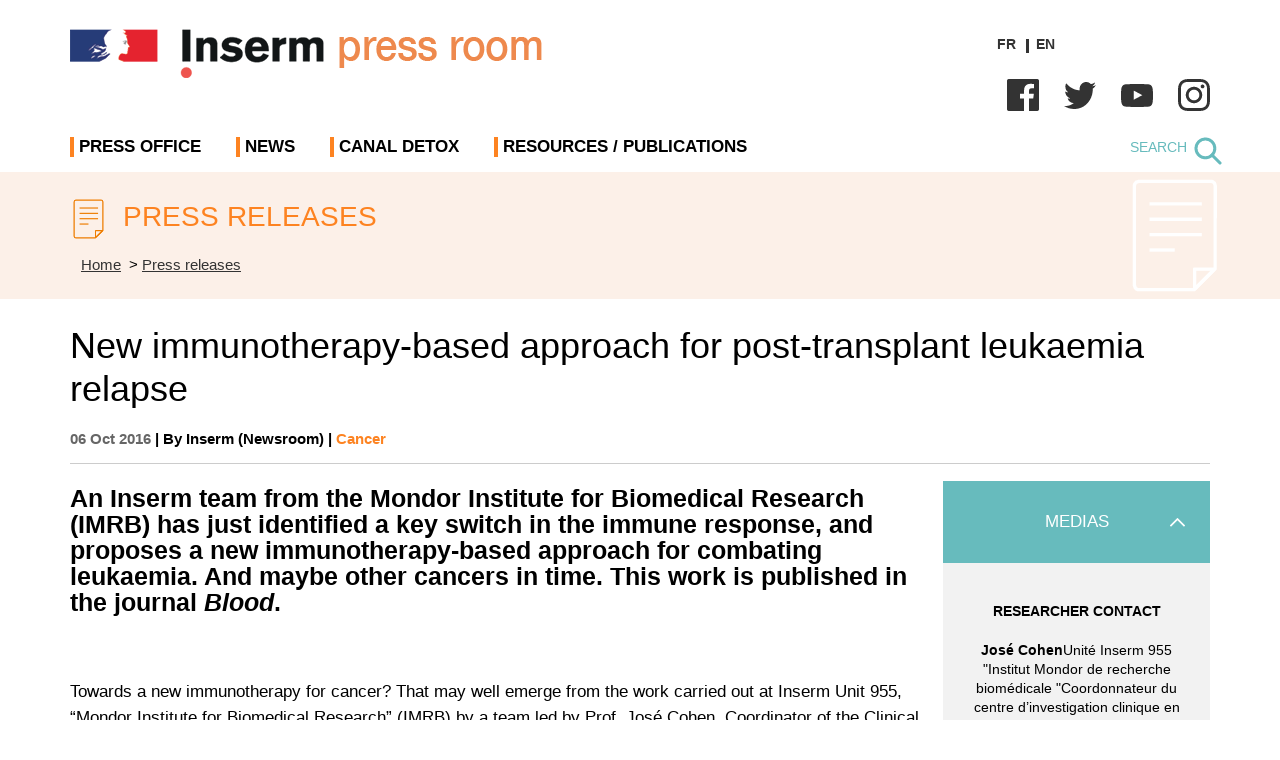

--- FILE ---
content_type: text/html; charset=UTF-8
request_url: https://presse.inserm.fr/en/new-immunotherapy-based-approach-for-post-transplant-leukaemia-relapse/57047/
body_size: 22252
content:
<!doctype html><html lang="en-US"><head><script data-no-optimize="1">var litespeed_docref=sessionStorage.getItem("litespeed_docref");litespeed_docref&&(Object.defineProperty(document,"referrer",{get:function(){return litespeed_docref}}),sessionStorage.removeItem("litespeed_docref"));</script> <meta charset="UTF-8"><meta name="viewport" content="width=device-width, initial-scale=1"><link rel="profile" href="https://gmpg.org/xfn/11"><link rel="preconnect" href="https://fonts.googleapis.com"><link rel="preconnect" href="https://fonts.gstatic.com" crossorigin><link rel="stylesheet" href="https://cdn.jsdelivr.net/npm/bootstrap-icons@1.10.2/font/bootstrap-icons.css"> <script type="application/ld+json">{
                "@context": "http://schema.org",
                "@type": "NewsArticle",
                "mainEntityOfPage": {
                "@type": "WebPage",
                "@id": "https://presse.inserm.fr/en/new-immunotherapy-based-approach-for-post-transplant-leukaemia-relapse/57047/"
                },
                "headline": "New immunotherapy-based approach for post-transplant leukaemia relapse",
                "image": {
                  "@type": "ImageObject",
                  "url": "https://presse.inserm.fr/wp-content/uploads/2016/10/inserm_61739-848x628.jpg",
				  "width": 848,
				  "height": 628                },
                "author": {
                  "@type": "Organization",
                  "name": "INSERM (Salle de presse)"
                },
                "publisher": {
                  "@type": "Organization ",
                  "name": "Salle de presse Inserm",
                  "logo": {
                    "@type": "ImageObject",
                    "url": "https://presse.inserm.fr/wp-content/uploads/2022/12/logo-inserm.svg"
                   }
                },
                "datePublished": "2016-10-06T16:35:32+02:00",
                "dateModified": "2022-11-23T18:14:25+01:00",
                "url": " https://presse.inserm.fr/en/new-immunotherapy-based-approach-for-post-transplant-leukaemia-relapse/57047/",
                "thumbnailUrl": "https://presse.inserm.fr/wp-content/uploads/2016/10/inserm_61739-848x628.jpg",
                "dateCreated": "2016-10-06T16:35:32+02:00",
                "articleSection": "Cancer",
                "keywords": ["Communiqué"]
            }</script> <script defer data-domain="presse.inserm.fr" src="https://plausible.io/js/script.js"></script> <meta name='robots' content='index, follow, max-image-preview:large, max-snippet:-1, max-video-preview:-1' /><style>img:is([sizes="auto" i], [sizes^="auto," i]) { contain-intrinsic-size: 3000px 1500px }</style><title>New immunotherapy-based approach for post-transplant leukaemia relapse - Inserm Newsroom</title><link rel="canonical" href="https://presse.inserm.fr/en/new-immunotherapy-based-approach-for-post-transplant-leukaemia-relapse/57047/" /><meta property="og:locale" content="en_US" /><meta property="og:type" content="article" /><meta property="og:title" content="New immunotherapy-based approach for post-transplant leukaemia relapse - Inserm Newsroom" /><meta property="og:description" content="An Inserm team from the Mondor Institute for Biomedical Research (IMRB) has just identified a key switch in the immune response, and proposes a new immunotherapy-based approach for combating leukaemia. And maybe other cancers in time. This work is published in the journal Blood." /><meta property="og:url" content="https://presse.inserm.fr/en/new-immunotherapy-based-approach-for-post-transplant-leukaemia-relapse/57047/" /><meta property="og:site_name" content="Inserm Newsroom" /><meta property="article:published_time" content="2016-10-06T14:35:32+00:00" /><meta property="article:modified_time" content="2022-11-23T16:14:25+00:00" /><meta property="og:image" content="https://presse.inserm.fr/wp-content/uploads/2016/10/inserm_61739.jpg" /><meta property="og:image:width" content="3000" /><meta property="og:image:height" content="2223" /><meta property="og:image:type" content="image/jpeg" /><meta name="author" content="Priscille Rivière" /><meta name="twitter:card" content="summary_large_image" /><meta name="twitter:label1" content="Written by" /><meta name="twitter:data1" content="Priscille Rivière" /><meta name="twitter:label2" content="Est. reading time" /><meta name="twitter:data2" content="3 minutes" /> <script type="application/ld+json" class="yoast-schema-graph">{"@context":"https://schema.org","@graph":[{"@type":"Article","@id":"https://presse.inserm.fr/en/new-immunotherapy-based-approach-for-post-transplant-leukaemia-relapse/57047/#article","isPartOf":{"@id":"https://presse.inserm.fr/en/new-immunotherapy-based-approach-for-post-transplant-leukaemia-relapse/57047/"},"author":{"name":"Priscille Rivière","@id":"https://presse.inserm.fr/en/#/schema/person/3a3b0bdaed98bf541cddc32b43eb0b54"},"headline":"New immunotherapy-based approach for post-transplant leukaemia relapse","datePublished":"2016-10-06T14:35:32+00:00","dateModified":"2022-11-23T16:14:25+00:00","mainEntityOfPage":{"@id":"https://presse.inserm.fr/en/new-immunotherapy-based-approach-for-post-transplant-leukaemia-relapse/57047/"},"wordCount":561,"image":{"@id":"https://presse.inserm.fr/en/new-immunotherapy-based-approach-for-post-transplant-leukaemia-relapse/57047/#primaryimage"},"thumbnailUrl":"https://presse.inserm.fr/wp-content/uploads/2016/10/inserm_61739.jpg","keywords":["Communiqué"],"articleSection":["Cancer"],"inLanguage":"en-US"},{"@type":"WebPage","@id":"https://presse.inserm.fr/en/new-immunotherapy-based-approach-for-post-transplant-leukaemia-relapse/57047/","url":"https://presse.inserm.fr/en/new-immunotherapy-based-approach-for-post-transplant-leukaemia-relapse/57047/","name":"New immunotherapy-based approach for post-transplant leukaemia relapse - Inserm Newsroom","isPartOf":{"@id":"https://presse.inserm.fr/en/#website"},"primaryImageOfPage":{"@id":"https://presse.inserm.fr/en/new-immunotherapy-based-approach-for-post-transplant-leukaemia-relapse/57047/#primaryimage"},"image":{"@id":"https://presse.inserm.fr/en/new-immunotherapy-based-approach-for-post-transplant-leukaemia-relapse/57047/#primaryimage"},"thumbnailUrl":"https://presse.inserm.fr/wp-content/uploads/2016/10/inserm_61739.jpg","datePublished":"2016-10-06T14:35:32+00:00","dateModified":"2022-11-23T16:14:25+00:00","author":{"@id":"https://presse.inserm.fr/en/#/schema/person/3a3b0bdaed98bf541cddc32b43eb0b54"},"breadcrumb":{"@id":"https://presse.inserm.fr/en/new-immunotherapy-based-approach-for-post-transplant-leukaemia-relapse/57047/#breadcrumb"},"inLanguage":"en-US","potentialAction":[{"@type":"ReadAction","target":["https://presse.inserm.fr/en/new-immunotherapy-based-approach-for-post-transplant-leukaemia-relapse/57047/"]}]},{"@type":"ImageObject","inLanguage":"en-US","@id":"https://presse.inserm.fr/en/new-immunotherapy-based-approach-for-post-transplant-leukaemia-relapse/57047/#primaryimage","url":"https://presse.inserm.fr/wp-content/uploads/2016/10/inserm_61739.jpg","contentUrl":"https://presse.inserm.fr/wp-content/uploads/2016/10/inserm_61739.jpg","width":3000,"height":2223,"caption":"Cellules leucémiques avant (gauche) et après traitement (droite). Le bleu représente l’ADN du noyau, le rouge les corps nucléaires PML. Ceux-ci sont réorganisés par le traitement PML/RARA. la combinaison de l’arsenic et de l’acide rétinoïque induit la destruction de la protéine PML/RARA et l’élimination des cellules souches leucémiques."},{"@type":"BreadcrumbList","@id":"https://presse.inserm.fr/en/new-immunotherapy-based-approach-for-post-transplant-leukaemia-relapse/57047/#breadcrumb","itemListElement":[{"@type":"ListItem","position":1,"name":"Accueil","item":"https://presse.inserm.fr/en/"},{"@type":"ListItem","position":2,"name":"New immunotherapy-based approach for post-transplant leukaemia relapse"}]},{"@type":"WebSite","@id":"https://presse.inserm.fr/en/#website","url":"https://presse.inserm.fr/en/","name":"Inserm Newsroom","description":"Press room of the French national institute of health and medical research","potentialAction":[{"@type":"SearchAction","target":{"@type":"EntryPoint","urlTemplate":"https://presse.inserm.fr/en/?s={search_term_string}"},"query-input":{"@type":"PropertyValueSpecification","valueRequired":true,"valueName":"search_term_string"}}],"inLanguage":"en-US"},{"@type":"Person","@id":"https://presse.inserm.fr/en/#/schema/person/3a3b0bdaed98bf541cddc32b43eb0b54","name":"Priscille Rivière","image":{"@type":"ImageObject","inLanguage":"en-US","@id":"https://presse.inserm.fr/en/#/schema/person/image/","url":"https://presse.inserm.fr/wp-content/litespeed/avatar/ed05e614031ad9f38b1d3c31d5b1fb7e.jpg?ver=1768485806","contentUrl":"https://presse.inserm.fr/wp-content/litespeed/avatar/ed05e614031ad9f38b1d3c31d5b1fb7e.jpg?ver=1768485806","caption":"Priscille Rivière"},"url":"#"}]}</script> <link rel="alternate" type="application/rss+xml" title="Inserm Newsroom &raquo; Feed" href="https://presse.inserm.fr/en/feed/" /><link data-optimized="2" rel="stylesheet" href="https://presse.inserm.fr/wp-content/litespeed/css/fc5c51915c54846768a38058297208f0.css?ver=7fc14" /><style id='classic-theme-styles-inline-css'>/*! This file is auto-generated */
.wp-block-button__link{color:#fff;background-color:#32373c;border-radius:9999px;box-shadow:none;text-decoration:none;padding:calc(.667em + 2px) calc(1.333em + 2px);font-size:1.125em}.wp-block-file__button{background:#32373c;color:#fff;text-decoration:none}</style><style id='global-styles-inline-css'>:root{--wp--preset--aspect-ratio--square: 1;--wp--preset--aspect-ratio--4-3: 4/3;--wp--preset--aspect-ratio--3-4: 3/4;--wp--preset--aspect-ratio--3-2: 3/2;--wp--preset--aspect-ratio--2-3: 2/3;--wp--preset--aspect-ratio--16-9: 16/9;--wp--preset--aspect-ratio--9-16: 9/16;--wp--preset--color--black: #000000;--wp--preset--color--cyan-bluish-gray: #abb8c3;--wp--preset--color--white: #ffffff;--wp--preset--color--pale-pink: #f78da7;--wp--preset--color--vivid-red: #cf2e2e;--wp--preset--color--luminous-vivid-orange: #ff6900;--wp--preset--color--luminous-vivid-amber: #fcb900;--wp--preset--color--light-green-cyan: #7bdcb5;--wp--preset--color--vivid-green-cyan: #00d084;--wp--preset--color--pale-cyan-blue: #8ed1fc;--wp--preset--color--vivid-cyan-blue: #0693e3;--wp--preset--color--vivid-purple: #9b51e0;--wp--preset--gradient--vivid-cyan-blue-to-vivid-purple: linear-gradient(135deg,rgba(6,147,227,1) 0%,rgb(155,81,224) 100%);--wp--preset--gradient--light-green-cyan-to-vivid-green-cyan: linear-gradient(135deg,rgb(122,220,180) 0%,rgb(0,208,130) 100%);--wp--preset--gradient--luminous-vivid-amber-to-luminous-vivid-orange: linear-gradient(135deg,rgba(252,185,0,1) 0%,rgba(255,105,0,1) 100%);--wp--preset--gradient--luminous-vivid-orange-to-vivid-red: linear-gradient(135deg,rgba(255,105,0,1) 0%,rgb(207,46,46) 100%);--wp--preset--gradient--very-light-gray-to-cyan-bluish-gray: linear-gradient(135deg,rgb(238,238,238) 0%,rgb(169,184,195) 100%);--wp--preset--gradient--cool-to-warm-spectrum: linear-gradient(135deg,rgb(74,234,220) 0%,rgb(151,120,209) 20%,rgb(207,42,186) 40%,rgb(238,44,130) 60%,rgb(251,105,98) 80%,rgb(254,248,76) 100%);--wp--preset--gradient--blush-light-purple: linear-gradient(135deg,rgb(255,206,236) 0%,rgb(152,150,240) 100%);--wp--preset--gradient--blush-bordeaux: linear-gradient(135deg,rgb(254,205,165) 0%,rgb(254,45,45) 50%,rgb(107,0,62) 100%);--wp--preset--gradient--luminous-dusk: linear-gradient(135deg,rgb(255,203,112) 0%,rgb(199,81,192) 50%,rgb(65,88,208) 100%);--wp--preset--gradient--pale-ocean: linear-gradient(135deg,rgb(255,245,203) 0%,rgb(182,227,212) 50%,rgb(51,167,181) 100%);--wp--preset--gradient--electric-grass: linear-gradient(135deg,rgb(202,248,128) 0%,rgb(113,206,126) 100%);--wp--preset--gradient--midnight: linear-gradient(135deg,rgb(2,3,129) 0%,rgb(40,116,252) 100%);--wp--preset--font-size--small: 13px;--wp--preset--font-size--medium: 20px;--wp--preset--font-size--large: 36px;--wp--preset--font-size--x-large: 42px;--wp--preset--spacing--20: 0.44rem;--wp--preset--spacing--30: 0.67rem;--wp--preset--spacing--40: 1rem;--wp--preset--spacing--50: 1.5rem;--wp--preset--spacing--60: 2.25rem;--wp--preset--spacing--70: 3.38rem;--wp--preset--spacing--80: 5.06rem;--wp--preset--shadow--natural: 6px 6px 9px rgba(0, 0, 0, 0.2);--wp--preset--shadow--deep: 12px 12px 50px rgba(0, 0, 0, 0.4);--wp--preset--shadow--sharp: 6px 6px 0px rgba(0, 0, 0, 0.2);--wp--preset--shadow--outlined: 6px 6px 0px -3px rgba(255, 255, 255, 1), 6px 6px rgba(0, 0, 0, 1);--wp--preset--shadow--crisp: 6px 6px 0px rgba(0, 0, 0, 1);}:where(.is-layout-flex){gap: 0.5em;}:where(.is-layout-grid){gap: 0.5em;}body .is-layout-flex{display: flex;}.is-layout-flex{flex-wrap: wrap;align-items: center;}.is-layout-flex > :is(*, div){margin: 0;}body .is-layout-grid{display: grid;}.is-layout-grid > :is(*, div){margin: 0;}:where(.wp-block-columns.is-layout-flex){gap: 2em;}:where(.wp-block-columns.is-layout-grid){gap: 2em;}:where(.wp-block-post-template.is-layout-flex){gap: 1.25em;}:where(.wp-block-post-template.is-layout-grid){gap: 1.25em;}.has-black-color{color: var(--wp--preset--color--black) !important;}.has-cyan-bluish-gray-color{color: var(--wp--preset--color--cyan-bluish-gray) !important;}.has-white-color{color: var(--wp--preset--color--white) !important;}.has-pale-pink-color{color: var(--wp--preset--color--pale-pink) !important;}.has-vivid-red-color{color: var(--wp--preset--color--vivid-red) !important;}.has-luminous-vivid-orange-color{color: var(--wp--preset--color--luminous-vivid-orange) !important;}.has-luminous-vivid-amber-color{color: var(--wp--preset--color--luminous-vivid-amber) !important;}.has-light-green-cyan-color{color: var(--wp--preset--color--light-green-cyan) !important;}.has-vivid-green-cyan-color{color: var(--wp--preset--color--vivid-green-cyan) !important;}.has-pale-cyan-blue-color{color: var(--wp--preset--color--pale-cyan-blue) !important;}.has-vivid-cyan-blue-color{color: var(--wp--preset--color--vivid-cyan-blue) !important;}.has-vivid-purple-color{color: var(--wp--preset--color--vivid-purple) !important;}.has-black-background-color{background-color: var(--wp--preset--color--black) !important;}.has-cyan-bluish-gray-background-color{background-color: var(--wp--preset--color--cyan-bluish-gray) !important;}.has-white-background-color{background-color: var(--wp--preset--color--white) !important;}.has-pale-pink-background-color{background-color: var(--wp--preset--color--pale-pink) !important;}.has-vivid-red-background-color{background-color: var(--wp--preset--color--vivid-red) !important;}.has-luminous-vivid-orange-background-color{background-color: var(--wp--preset--color--luminous-vivid-orange) !important;}.has-luminous-vivid-amber-background-color{background-color: var(--wp--preset--color--luminous-vivid-amber) !important;}.has-light-green-cyan-background-color{background-color: var(--wp--preset--color--light-green-cyan) !important;}.has-vivid-green-cyan-background-color{background-color: var(--wp--preset--color--vivid-green-cyan) !important;}.has-pale-cyan-blue-background-color{background-color: var(--wp--preset--color--pale-cyan-blue) !important;}.has-vivid-cyan-blue-background-color{background-color: var(--wp--preset--color--vivid-cyan-blue) !important;}.has-vivid-purple-background-color{background-color: var(--wp--preset--color--vivid-purple) !important;}.has-black-border-color{border-color: var(--wp--preset--color--black) !important;}.has-cyan-bluish-gray-border-color{border-color: var(--wp--preset--color--cyan-bluish-gray) !important;}.has-white-border-color{border-color: var(--wp--preset--color--white) !important;}.has-pale-pink-border-color{border-color: var(--wp--preset--color--pale-pink) !important;}.has-vivid-red-border-color{border-color: var(--wp--preset--color--vivid-red) !important;}.has-luminous-vivid-orange-border-color{border-color: var(--wp--preset--color--luminous-vivid-orange) !important;}.has-luminous-vivid-amber-border-color{border-color: var(--wp--preset--color--luminous-vivid-amber) !important;}.has-light-green-cyan-border-color{border-color: var(--wp--preset--color--light-green-cyan) !important;}.has-vivid-green-cyan-border-color{border-color: var(--wp--preset--color--vivid-green-cyan) !important;}.has-pale-cyan-blue-border-color{border-color: var(--wp--preset--color--pale-cyan-blue) !important;}.has-vivid-cyan-blue-border-color{border-color: var(--wp--preset--color--vivid-cyan-blue) !important;}.has-vivid-purple-border-color{border-color: var(--wp--preset--color--vivid-purple) !important;}.has-vivid-cyan-blue-to-vivid-purple-gradient-background{background: var(--wp--preset--gradient--vivid-cyan-blue-to-vivid-purple) !important;}.has-light-green-cyan-to-vivid-green-cyan-gradient-background{background: var(--wp--preset--gradient--light-green-cyan-to-vivid-green-cyan) !important;}.has-luminous-vivid-amber-to-luminous-vivid-orange-gradient-background{background: var(--wp--preset--gradient--luminous-vivid-amber-to-luminous-vivid-orange) !important;}.has-luminous-vivid-orange-to-vivid-red-gradient-background{background: var(--wp--preset--gradient--luminous-vivid-orange-to-vivid-red) !important;}.has-very-light-gray-to-cyan-bluish-gray-gradient-background{background: var(--wp--preset--gradient--very-light-gray-to-cyan-bluish-gray) !important;}.has-cool-to-warm-spectrum-gradient-background{background: var(--wp--preset--gradient--cool-to-warm-spectrum) !important;}.has-blush-light-purple-gradient-background{background: var(--wp--preset--gradient--blush-light-purple) !important;}.has-blush-bordeaux-gradient-background{background: var(--wp--preset--gradient--blush-bordeaux) !important;}.has-luminous-dusk-gradient-background{background: var(--wp--preset--gradient--luminous-dusk) !important;}.has-pale-ocean-gradient-background{background: var(--wp--preset--gradient--pale-ocean) !important;}.has-electric-grass-gradient-background{background: var(--wp--preset--gradient--electric-grass) !important;}.has-midnight-gradient-background{background: var(--wp--preset--gradient--midnight) !important;}.has-small-font-size{font-size: var(--wp--preset--font-size--small) !important;}.has-medium-font-size{font-size: var(--wp--preset--font-size--medium) !important;}.has-large-font-size{font-size: var(--wp--preset--font-size--large) !important;}.has-x-large-font-size{font-size: var(--wp--preset--font-size--x-large) !important;}
:where(.wp-block-post-template.is-layout-flex){gap: 1.25em;}:where(.wp-block-post-template.is-layout-grid){gap: 1.25em;}
:where(.wp-block-columns.is-layout-flex){gap: 2em;}:where(.wp-block-columns.is-layout-grid){gap: 2em;}
:root :where(.wp-block-pullquote){font-size: 1.5em;line-height: 1.6;}</style> <script id="wpml-cookie-js-extra" type="litespeed/javascript">var wpml_cookies={"wp-wpml_current_language":{"value":"en","expires":1,"path":"\/"}};var wpml_cookies={"wp-wpml_current_language":{"value":"en","expires":1,"path":"\/"}}</script> <script id="webtoffee-cookie-consent-js-extra" type="litespeed/javascript">var _wccConfig={"_ipData":[],"_assetsURL":"https:\/\/presse.inserm.fr\/wp-content\/plugins\/webtoffee-cookie-consent\/lite\/frontend\/images\/","_publicURL":"https:\/\/presse.inserm.fr","_categories":[{"name":"Necessary","slug":"necessary","isNecessary":!0,"ccpaDoNotSell":!0,"cookies":[{"cookieID":"wt_consent","domain":"presse.inserm.fr","provider":""}],"active":!0,"defaultConsent":{"gdpr":!0,"ccpa":!0},"foundNoCookieScript":!1},{"name":"Functional","slug":"functional","isNecessary":!1,"ccpaDoNotSell":!0,"cookies":[{"cookieID":"_lscache_vary","domain":"presse.inserm.fr","provider":"wp-content\/plugins\/litespeed-cache"},{"cookieID":"wp-wpml_current_language","domain":"presse.inserm.fr","provider":"wp-content\/plugins\/sitepress-multilingual-cms\/res\/js"},{"cookieID":"yt-remote-device-id","domain":"youtube.com","provider":"youtube.com"},{"cookieID":"ytidb::LAST_RESULT_ENTRY_KEY","domain":"youtube.com","provider":"youtube.com"},{"cookieID":"yt-remote-connected-devices","domain":"youtube.com","provider":"youtube.com"},{"cookieID":"yt-remote-session-app","domain":"youtube.com","provider":"youtube.com"},{"cookieID":"yt-remote-cast-installed","domain":"youtube.com","provider":"youtube.com"},{"cookieID":"yt-remote-session-name","domain":"youtube.com","provider":"youtube.com"},{"cookieID":"yt-remote-fast-check-period","domain":"youtube.com","provider":"youtube.com"}],"active":!0,"defaultConsent":{"gdpr":!1,"ccpa":!1},"foundNoCookieScript":!1},{"name":"Analytics","slug":"analytics","isNecessary":!1,"ccpaDoNotSell":!0,"cookies":[],"active":!0,"defaultConsent":{"gdpr":!1,"ccpa":!1},"foundNoCookieScript":!1},{"name":"Performance","slug":"performance","isNecessary":!1,"ccpaDoNotSell":!0,"cookies":[],"active":!0,"defaultConsent":{"gdpr":!1,"ccpa":!1},"foundNoCookieScript":!1},{"name":"Advertisement","slug":"advertisement","isNecessary":!1,"ccpaDoNotSell":!0,"cookies":[{"cookieID":"YSC","domain":".youtube.com","provider":"youtube.com"},{"cookieID":"VISITOR_INFO1_LIVE","domain":".youtube.com","provider":"youtube.com"},{"cookieID":"VISITOR_PRIVACY_METADATA","domain":".youtube.com","provider":"youtube.com"},{"cookieID":"yt.innertube::requests","domain":"youtube.com","provider":"youtube.com"},{"cookieID":"yt.innertube::nextId","domain":"youtube.com","provider":"youtube.com"}],"active":!0,"defaultConsent":{"gdpr":!1,"ccpa":!1},"foundNoCookieScript":!1},{"name":"Others","slug":"others","isNecessary":!1,"ccpaDoNotSell":!0,"cookies":[],"active":!0,"defaultConsent":{"gdpr":!1,"ccpa":!1},"foundNoCookieScript":!1}],"_activeLaw":"gdpr","_rootDomain":"","_block":"1","_showBanner":"1","_bannerConfig":{"GDPR":{"settings":{"type":"box","position":"bottom-right","applicableLaw":"gdpr","preferenceCenter":"center","selectedRegion":"ALL","consentExpiry":365,"shortcodes":[{"key":"wcc_readmore","content":"<a href=\"#\" class=\"wcc-policy\" aria-label=\"Cookie Policy\" target=\"_blank\" rel=\"noopener\" data-tag=\"readmore-button\">Cookie Policy<\/a>","tag":"readmore-button","status":!1,"attributes":{"rel":"nofollow","target":"_blank"}},{"key":"wcc_show_desc","content":"<button class=\"wcc-show-desc-btn\" data-tag=\"show-desc-button\" aria-label=\"Show more\">Show more<\/button>","tag":"show-desc-button","status":!0,"attributes":[]},{"key":"wcc_hide_desc","content":"<button class=\"wcc-show-desc-btn\" data-tag=\"hide-desc-button\" aria-label=\"Show less\">Show less<\/button>","tag":"hide-desc-button","status":!0,"attributes":[]},{"key":"wcc_category_toggle_label","content":"[wcc_{{status}}_category_label] [wcc_preference_{{category_slug}}_title]","tag":"","status":!0,"attributes":[]},{"key":"wcc_enable_category_label","content":"Enable","tag":"","status":!0,"attributes":[]},{"key":"wcc_disable_category_label","content":"Disable","tag":"","status":!0,"attributes":[]},{"key":"wcc_video_placeholder","content":"<div class=\"video-placeholder-normal\" data-tag=\"video-placeholder\" id=\"[UNIQUEID]\"><p class=\"video-placeholder-text-normal\" data-tag=\"placeholder-title\">Please accept cookies to access this content<\/p><\/div>","tag":"","status":!0,"attributes":[]},{"key":"wcc_enable_optout_label","content":"Enable","tag":"","status":!0,"attributes":[]},{"key":"wcc_disable_optout_label","content":"Disable","tag":"","status":!0,"attributes":[]},{"key":"wcc_optout_toggle_label","content":"[wcc_{{status}}_optout_label] [wcc_optout_option_title]","tag":"","status":!0,"attributes":[]},{"key":"wcc_optout_option_title","content":"Do Not Sell or Share My Personal Information","tag":"","status":!0,"attributes":[]},{"key":"wcc_optout_close_label","content":"Close","tag":"","status":!0,"attributes":[]}],"bannerEnabled":!0},"behaviours":{"reloadBannerOnAccept":!1,"loadAnalyticsByDefault":!1,"animations":{"onLoad":"animate","onHide":"sticky"}},"config":{"revisitConsent":{"status":!1,"tag":"revisit-consent","position":"bottom-left","meta":{"url":"#"},"styles":[],"elements":{"title":{"type":"text","tag":"revisit-consent-title","status":!0,"styles":{"color":"#0056a7"}}}},"preferenceCenter":{"toggle":{"status":!0,"tag":"detail-category-toggle","type":"toggle","states":{"active":{"styles":{"background-color":"#000000"}},"inactive":{"styles":{"background-color":"#D0D5D2"}}}},"poweredBy":!1},"categoryPreview":{"status":!1,"toggle":{"status":!0,"tag":"detail-category-preview-toggle","type":"toggle","states":{"active":{"styles":{"background-color":"#000000"}},"inactive":{"styles":{"background-color":"#D0D5D2"}}}}},"videoPlaceholder":{"status":!0,"styles":{"background-color":"#000000","border-color":"#000000","color":"#ffffff"}},"readMore":{"status":!1,"tag":"readmore-button","type":"link","meta":{"noFollow":!0,"newTab":!0},"styles":{"color":"#000000","background-color":"transparent","border-color":"transparent"}},"auditTable":{"status":!0},"optOption":{"status":!0,"toggle":{"status":!0,"tag":"optout-option-toggle","type":"toggle","states":{"active":{"styles":{"background-color":"#000000"}},"inactive":{"styles":{"background-color":"#FFFFFF"}}}},"gpcOption":!1}}}},"_version":"3.2.0","_logConsent":"","_tags":[{"tag":"accept-button","styles":{"color":"#FFFFFF","background-color":"#FD8321","border-color":"#FD8321"}},{"tag":"reject-button","styles":{"color":"#000000","background-color":"transparent","border-color":"#000000"}},{"tag":"settings-button","styles":{"color":"#000000","background-color":"transparent","border-color":"#000000"}},{"tag":"readmore-button","styles":{"color":"#000000","background-color":"transparent","border-color":"transparent"}},{"tag":"donotsell-button","styles":{"color":"#1863dc","background-color":"transparent","border-color":"transparent"}},{"tag":"accept-button","styles":{"color":"#FFFFFF","background-color":"#FD8321","border-color":"#FD8321"}},{"tag":"revisit-consent","styles":[]}],"_rtl":"","_lawSelected":["GDPR"],"_restApiUrl":"https:\/\/directory.cookieyes.com\/api\/v1\/ip","_renewConsent":"","_restrictToCA":"","_providersToBlock":[{"re":"wp-content\/plugins\/litespeed-cache","categories":["functional"]},{"re":"wp-content\/plugins\/sitepress-multilingual-cms\/res\/js","categories":["functional"]},{"re":"youtube.com","categories":["functional","advertisement"]}]};var _wccStyles={"css":{"GDPR":".wcc-overlay{background: #000000; opacity: 0.4; position: fixed; top: 0; left: 0; width: 100%; height: 100%; z-index: 99999999;}.wcc-hide{display: none;}.wcc-btn-revisit-wrapper{display: flex; padding: 6px; border-radius: 8px; opacity: 0px; background-color:#ffffff; box-shadow: 0px 3px 10px 0px #798da04d;  align-items: center; justify-content: center;   position: fixed; z-index: 999999; cursor: pointer;}.wcc-revisit-bottom-left{bottom: 15px; left: 15px;}.wcc-revisit-bottom-right{bottom: 15px; right: 15px;}.wcc-btn-revisit-wrapper .wcc-btn-revisit{display: flex; align-items: center; justify-content: center; background: none; border: none; cursor: pointer; position: relative; margin: 0; padding: 0;}.wcc-btn-revisit-wrapper .wcc-btn-revisit img{max-width: fit-content; margin: 0; } .wcc-btn-revisit-wrapper .wcc-revisit-help-text{font-size:14px; margin-left:4px; display:none;}.wcc-btn-revisit-wrapper:hover .wcc-revisit-help-text {display: block;}.wcc-revisit-hide{display: none;}.wcc-preference-btn:hover{cursor:pointer; text-decoration:underline;}.wcc-cookie-audit-table { font-family: inherit; border-collapse: collapse; width: 100%;} .wcc-cookie-audit-table th, .wcc-cookie-audit-table td {text-align: left; padding: 10px; font-size: 12px; color: #000000; word-break: normal; background-color: #d9dfe7; border: 1px solid #cbced6;} .wcc-cookie-audit-table tr:nth-child(2n + 1) td { background: #f1f5fa; }.wcc-consent-container{position: fixed; width: 440px; box-sizing: border-box; z-index: 9999999; border-radius: 6px;}.wcc-consent-container .wcc-consent-bar{background: #ffffff; border: 1px solid; padding: 20px 26px; box-shadow: 0 -1px 10px 0 #acabab4d; border-radius: 6px;}.wcc-box-bottom-left{bottom: 40px; left: 40px;}.wcc-box-bottom-right{bottom: 40px; right: 40px;}.wcc-box-top-left{top: 40px; left: 40px;}.wcc-box-top-right{top: 40px; right: 40px;}.wcc-custom-brand-logo-wrapper .wcc-custom-brand-logo{width: 100px; height: auto; margin: 0 0 12px 0;}.wcc-notice .wcc-title{color: #212121; font-weight: 700; font-size: 18px; line-height: 24px; margin: 0 0 12px 0;}.wcc-notice-des *,.wcc-preference-content-wrapper *,.wcc-accordion-header-des *,.wcc-gpc-wrapper .wcc-gpc-desc *{font-size: 14px;}.wcc-notice-des{color: #212121; font-size: 14px; line-height: 24px; font-weight: 400;}.wcc-notice-des img{height: 25px; width: 25px;}.wcc-consent-bar .wcc-notice-des p,.wcc-gpc-wrapper .wcc-gpc-desc p,.wcc-preference-body-wrapper .wcc-preference-content-wrapper p,.wcc-accordion-header-wrapper .wcc-accordion-header-des p,.wcc-cookie-des-table li div:last-child p{color: inherit; margin-top: 0;}.wcc-notice-des P:last-child,.wcc-preference-content-wrapper p:last-child,.wcc-cookie-des-table li div:last-child p:last-child,.wcc-gpc-wrapper .wcc-gpc-desc p:last-child{margin-bottom: 0;}.wcc-notice-des a.wcc-policy,.wcc-notice-des button.wcc-policy{font-size: 14px; color: #1863dc; white-space: nowrap; cursor: pointer; background: transparent; border: 1px solid; text-decoration: underline;}.wcc-notice-des button.wcc-policy{padding: 0;}.wcc-notice-des a.wcc-policy:focus-visible,.wcc-notice-des button.wcc-policy:focus-visible,.wcc-preference-content-wrapper .wcc-show-desc-btn:focus-visible,.wcc-accordion-header .wcc-accordion-btn:focus-visible,.wcc-preference-header .wcc-btn-close:focus-visible,.wcc-switch input[type=\"checkbox\"]:focus-visible,.wcc-footer-wrapper a:focus-visible,.wcc-btn:focus-visible{outline: 2px solid #1863dc; outline-offset: 2px;}.wcc-btn:focus:not(:focus-visible),.wcc-accordion-header .wcc-accordion-btn:focus:not(:focus-visible),.wcc-preference-content-wrapper .wcc-show-desc-btn:focus:not(:focus-visible),.wcc-btn-revisit-wrapper .wcc-btn-revisit:focus:not(:focus-visible),.wcc-preference-header .wcc-btn-close:focus:not(:focus-visible),.wcc-consent-bar .wcc-banner-btn-close:focus:not(:focus-visible){outline: 0;}button.wcc-show-desc-btn:not(:hover):not(:active){color: #1863dc; background: transparent;}button.wcc-accordion-btn:not(:hover):not(:active),button.wcc-banner-btn-close:not(:hover):not(:active),button.wcc-btn-revisit:not(:hover):not(:active),button.wcc-btn-close:not(:hover):not(:active){background: transparent;}.wcc-consent-bar button:hover,.wcc-modal.wcc-modal-open button:hover,.wcc-consent-bar button:focus,.wcc-modal.wcc-modal-open button:focus{text-decoration: none;}.wcc-notice-btn-wrapper{display: flex; justify-content: flex-start; align-items: center; flex-wrap: wrap; margin-top: 16px;}.wcc-notice-btn-wrapper .wcc-btn{text-shadow: none; box-shadow: none;}.wcc-btn{flex: auto; max-width: 100%; font-size: 14px; font-family: inherit; line-height: 24px; padding: 8px; font-weight: 500; margin: 0 8px 0 0; border-radius: 2px; cursor: pointer; text-align: center; text-transform: none; min-height: 0;}.wcc-btn:hover{opacity: 0.8;}.wcc-btn-customize{color: #1863dc; background: transparent; border: 2px solid #1863dc;}.wcc-btn-reject{color: #1863dc; background: transparent; border: 2px solid #1863dc;}.wcc-btn-accept{background: #1863dc; color: #ffffff; border: 2px solid #1863dc;}.wcc-btn:last-child{margin-right: 0;}@media (max-width: 576px){.wcc-box-bottom-left{bottom: 0; left: 0;}.wcc-box-bottom-right{bottom: 0; right: 0;}.wcc-box-top-left{top: 0; left: 0;}.wcc-box-top-right{top: 0; right: 0;}}@media (max-width: 440px){.wcc-box-bottom-left, .wcc-box-bottom-right, .wcc-box-top-left, .wcc-box-top-right{width: 100%; max-width: 100%;}.wcc-consent-container .wcc-consent-bar{padding: 20px 0;}.wcc-custom-brand-logo-wrapper, .wcc-notice .wcc-title, .wcc-notice-des, .wcc-notice-btn-wrapper{padding: 0 24px;}.wcc-notice-des{max-height: 40vh; overflow-y: scroll;}.wcc-notice-btn-wrapper{flex-direction: column; margin-top: 0;}.wcc-btn{width: 100%; margin: 10px 0 0 0;}.wcc-notice-btn-wrapper .wcc-btn-customize{order: 2;}.wcc-notice-btn-wrapper .wcc-btn-reject{order: 3;}.wcc-notice-btn-wrapper .wcc-btn-accept{order: 1; margin-top: 16px;}}@media (max-width: 352px){.wcc-notice .wcc-title{font-size: 16px;}.wcc-notice-des *{font-size: 12px;}.wcc-notice-des, .wcc-btn{font-size: 12px;}}.wcc-modal.wcc-modal-open{display: flex; visibility: visible; -webkit-transform: translate(-50%, -50%); -moz-transform: translate(-50%, -50%); -ms-transform: translate(-50%, -50%); -o-transform: translate(-50%, -50%); transform: translate(-50%, -50%); top: 50%; left: 50%; transition: all 1s ease;}.wcc-modal{box-shadow: 0 32px 68px rgba(0, 0, 0, 0.3); margin: 0 auto; position: fixed; max-width: 100%; background: #ffffff; top: 50%; box-sizing: border-box; border-radius: 6px; z-index: 999999999; color: #212121; -webkit-transform: translate(-50%, 100%); -moz-transform: translate(-50%, 100%); -ms-transform: translate(-50%, 100%); -o-transform: translate(-50%, 100%); transform: translate(-50%, 100%); visibility: hidden; transition: all 0s ease;}.wcc-preference-center{max-height: 79vh; overflow: hidden; width: 845px; overflow: hidden; flex: 1 1 0; display: flex; flex-direction: column; border-radius: 6px;}.wcc-preference-header{display: flex; align-items: center; justify-content: space-between; padding: 22px 24px; border-bottom: 1px solid;}.wcc-preference-header .wcc-preference-title{font-size: 18px; font-weight: 700; line-height: 24px;}.wcc-google-privacy-url a {text-decoration:none;color: #1863dc;cursor:pointer;} .wcc-preference-header .wcc-btn-close{margin: 0; cursor: pointer; vertical-align: middle; padding: 0; background: none; border: none; width: auto; height: auto; min-height: 0; line-height: 0; text-shadow: none; box-shadow: none;}.wcc-preference-header .wcc-btn-close img{margin: 0; height: 10px; width: 10px;}.wcc-preference-body-wrapper{padding: 0 24px; flex: 1; overflow: auto; box-sizing: border-box;}.wcc-preference-content-wrapper,.wcc-gpc-wrapper .wcc-gpc-desc,.wcc-google-privacy-policy{font-size: 14px; line-height: 24px; font-weight: 400; padding: 12px 0;}.wcc-preference-content-wrapper{border-bottom: 1px solid;}.wcc-preference-content-wrapper img{height: 25px; width: 25px;}.wcc-preference-content-wrapper .wcc-show-desc-btn{font-size: 14px; font-family: inherit; color: #1863dc; text-decoration: none; line-height: 24px; padding: 0; margin: 0; white-space: nowrap; cursor: pointer; background: transparent; border-color: transparent; text-transform: none; min-height: 0; text-shadow: none; box-shadow: none;}.wcc-accordion-wrapper{margin-bottom: 10px;}.wcc-accordion{border-bottom: 1px solid;}.wcc-accordion:last-child{border-bottom: none;}.wcc-accordion .wcc-accordion-item{display: flex; margin-top: 10px;}.wcc-accordion .wcc-accordion-body{display: none;}.wcc-accordion.wcc-accordion-active .wcc-accordion-body{display: block; padding: 0 22px; margin-bottom: 16px;}.wcc-accordion-header-wrapper{cursor: pointer; width: 100%;}.wcc-accordion-item .wcc-accordion-header{display: flex; justify-content: space-between; align-items: center;}.wcc-accordion-header .wcc-accordion-btn{font-size: 16px; font-family: inherit; color: #212121; line-height: 24px; background: none; border: none; font-weight: 700; padding: 0; margin: 0; cursor: pointer; text-transform: none; min-height: 0; text-shadow: none; box-shadow: none;}.wcc-accordion-header .wcc-always-active{color: #008000; font-weight: 600; line-height: 24px; font-size: 14px;}.wcc-accordion-header-des{font-size: 14px; line-height: 24px; margin: 10px 0 16px 0;}.wcc-accordion-chevron{margin-right: 22px; position: relative; cursor: pointer;}.wcc-accordion-chevron-hide{display: none;}.wcc-accordion .wcc-accordion-chevron i::before{content: \"\"; position: absolute; border-right: 1.4px solid; border-bottom: 1.4px solid; border-color: inherit; height: 6px; width: 6px; -webkit-transform: rotate(-45deg); -moz-transform: rotate(-45deg); -ms-transform: rotate(-45deg); -o-transform: rotate(-45deg); transform: rotate(-45deg); transition: all 0.2s ease-in-out; top: 8px;}.wcc-accordion.wcc-accordion-active .wcc-accordion-chevron i::before{-webkit-transform: rotate(45deg); -moz-transform: rotate(45deg); -ms-transform: rotate(45deg); -o-transform: rotate(45deg); transform: rotate(45deg);}.wcc-audit-table{background: #f4f4f4; border-radius: 6px;}.wcc-audit-table .wcc-empty-cookies-text{color: inherit; font-size: 12px; line-height: 24px; margin: 0; padding: 10px;}.wcc-audit-table .wcc-cookie-des-table{font-size: 12px; line-height: 24px; font-weight: normal; padding: 15px 10px; border-bottom: 1px solid; border-bottom-color: inherit; margin: 0;}.wcc-audit-table .wcc-cookie-des-table:last-child{border-bottom: none;}.wcc-audit-table .wcc-cookie-des-table li{list-style-type: none; display: flex; padding: 3px 0;}.wcc-audit-table .wcc-cookie-des-table li:first-child{padding-top: 0;}.wcc-cookie-des-table li div:first-child{width: 100px; font-weight: 600; word-break: break-word; word-wrap: break-word;}.wcc-cookie-des-table li div:last-child{flex: 1; word-break: break-word; word-wrap: break-word; margin-left: 8px;}.wcc-footer-shadow{display: block; width: 100%; height: 40px; background: linear-gradient(180deg, rgba(255, 255, 255, 0) 0%, #ffffff 100%); position: absolute; bottom: calc(100% - 1px);}.wcc-footer-wrapper{position: relative;}.wcc-prefrence-btn-wrapper{display: flex; flex-wrap: wrap; align-items: center; justify-content: center; padding: 22px 24px; border-top: 1px solid;}.wcc-prefrence-btn-wrapper .wcc-btn{flex: auto; max-width: 100%; text-shadow: none; box-shadow: none;}.wcc-btn-preferences{color: #1863dc; background: transparent; border: 2px solid #1863dc;}.wcc-preference-header,.wcc-preference-body-wrapper,.wcc-preference-content-wrapper,.wcc-accordion-wrapper,.wcc-accordion,.wcc-accordion-wrapper,.wcc-footer-wrapper,.wcc-prefrence-btn-wrapper{border-color: inherit;}@media (max-width: 845px){.wcc-modal{max-width: calc(100% - 16px);}}@media (max-width: 576px){.wcc-modal{max-width: 100%;}.wcc-preference-center{max-height: 100vh;}.wcc-prefrence-btn-wrapper{flex-direction: column;}.wcc-accordion.wcc-accordion-active .wcc-accordion-body{padding-right: 0;}.wcc-prefrence-btn-wrapper .wcc-btn{width: 100%; margin: 10px 0 0 0;}.wcc-prefrence-btn-wrapper .wcc-btn-reject{order: 3;}.wcc-prefrence-btn-wrapper .wcc-btn-accept{order: 1; margin-top: 0;}.wcc-prefrence-btn-wrapper .wcc-btn-preferences{order: 2;}}@media (max-width: 425px){.wcc-accordion-chevron{margin-right: 15px;}.wcc-notice-btn-wrapper{margin-top: 0;}.wcc-accordion.wcc-accordion-active .wcc-accordion-body{padding: 0 15px;}}@media (max-width: 352px){.wcc-preference-header .wcc-preference-title{font-size: 16px;}.wcc-preference-header{padding: 16px 24px;}.wcc-preference-content-wrapper *, .wcc-accordion-header-des *{font-size: 12px;}.wcc-preference-content-wrapper, .wcc-preference-content-wrapper .wcc-show-more, .wcc-accordion-header .wcc-always-active, .wcc-accordion-header-des, .wcc-preference-content-wrapper .wcc-show-desc-btn, .wcc-notice-des a.wcc-policy{font-size: 12px;}.wcc-accordion-header .wcc-accordion-btn{font-size: 14px;}}.wcc-switch{display: flex;}.wcc-switch input[type=\"checkbox\"]{position: relative; width: 44px; height: 24px; margin: 0; background: #d0d5d2; -webkit-appearance: none; border-radius: 50px; cursor: pointer; outline: 0; border: none; top: 0;}.wcc-switch input[type=\"checkbox\"]:checked{background: #1863dc;}.wcc-switch input[type=\"checkbox\"]:before{position: absolute; content: \"\"; height: 20px; width: 20px; left: 2px; bottom: 2px; border-radius: 50%; background-color: white; -webkit-transition: 0.4s; transition: 0.4s; margin: 0;}.wcc-switch input[type=\"checkbox\"]:after{display: none;}.wcc-switch input[type=\"checkbox\"]:checked:before{-webkit-transform: translateX(20px); -ms-transform: translateX(20px); transform: translateX(20px);}@media (max-width: 425px){.wcc-switch input[type=\"checkbox\"]{width: 38px; height: 21px;}.wcc-switch input[type=\"checkbox\"]:before{height: 17px; width: 17px;}.wcc-switch input[type=\"checkbox\"]:checked:before{-webkit-transform: translateX(17px); -ms-transform: translateX(17px); transform: translateX(17px);}}.wcc-consent-bar .wcc-banner-btn-close{position: absolute; right: 10px; top: 8px; background: none; border: none; cursor: pointer; padding: 0; margin: 0; min-height: 0; line-height: 0; height: auto; width: auto; text-shadow: none; box-shadow: none;}.wcc-consent-bar .wcc-banner-btn-close img{height: 10px; width: 10px; margin: 0;}.wcc-notice-group{font-size: 14px; line-height: 24px; font-weight: 400; color: #212121;}.wcc-notice-btn-wrapper .wcc-btn-do-not-sell{font-size: 14px; line-height: 24px; padding: 6px 0; margin: 0; font-weight: 500; background: none; border-radius: 2px; border: none; white-space: nowrap; cursor: pointer; text-align: left; color: #1863dc; background: transparent; border-color: transparent; box-shadow: none; text-shadow: none;}.wcc-consent-bar .wcc-banner-btn-close:focus-visible,.wcc-notice-btn-wrapper .wcc-btn-do-not-sell:focus-visible,.wcc-opt-out-btn-wrapper .wcc-btn:focus-visible,.wcc-opt-out-checkbox-wrapper input[type=\"checkbox\"].wcc-opt-out-checkbox:focus-visible{outline: 2px solid #1863dc; outline-offset: 2px;}@media (max-width: 440px){.wcc-consent-container{width: 100%;}}@media (max-width: 352px){.wcc-notice-des a.wcc-policy, .wcc-notice-btn-wrapper .wcc-btn-do-not-sell{font-size: 12px;}}.wcc-opt-out-wrapper{padding: 12px 0;}.wcc-opt-out-wrapper .wcc-opt-out-checkbox-wrapper{display: flex; align-items: center;}.wcc-opt-out-checkbox-wrapper .wcc-opt-out-checkbox-label{font-size: 16px; font-weight: 700; line-height: 24px; margin: 0 0 0 12px; cursor: pointer;}.wcc-opt-out-checkbox-wrapper input[type=\"checkbox\"].wcc-opt-out-checkbox{background-color: #ffffff; border: 1px solid black; width: 20px; height: 18.5px; margin: 0; -webkit-appearance: none; position: relative; display: flex; align-items: center; justify-content: center; border-radius: 2px; cursor: pointer;}.wcc-opt-out-checkbox-wrapper input[type=\"checkbox\"].wcc-opt-out-checkbox:checked{background-color: #1863dc; border: none;}.wcc-opt-out-checkbox-wrapper input[type=\"checkbox\"].wcc-opt-out-checkbox:checked::after{left: 6px; bottom: 4px; width: 7px; height: 13px; border: solid #ffffff; border-width: 0 3px 3px 0; border-radius: 2px; -webkit-transform: rotate(45deg); -ms-transform: rotate(45deg); transform: rotate(45deg); content: \"\"; position: absolute; box-sizing: border-box;}.wcc-opt-out-checkbox-wrapper.wcc-disabled .wcc-opt-out-checkbox-label,.wcc-opt-out-checkbox-wrapper.wcc-disabled input[type=\"checkbox\"].wcc-opt-out-checkbox{cursor: no-drop;}.wcc-gpc-wrapper{margin: 0 0 0 32px;}.wcc-footer-wrapper .wcc-opt-out-btn-wrapper{display: flex; flex-wrap: wrap; align-items: center; justify-content: center; padding: 22px 24px;}.wcc-opt-out-btn-wrapper .wcc-btn{flex: auto; max-width: 100%; text-shadow: none; box-shadow: none;}.wcc-opt-out-btn-wrapper .wcc-btn-cancel{border: 1px solid #dedfe0; background: transparent; color: #858585;}.wcc-opt-out-btn-wrapper .wcc-btn-confirm{background: #1863dc; color: #ffffff; border: 1px solid #1863dc;}@media (max-width: 352px){.wcc-opt-out-checkbox-wrapper .wcc-opt-out-checkbox-label{font-size: 14px;}.wcc-gpc-wrapper .wcc-gpc-desc, .wcc-gpc-wrapper .wcc-gpc-desc *{font-size: 12px;}.wcc-opt-out-checkbox-wrapper input[type=\"checkbox\"].wcc-opt-out-checkbox{width: 16px; height: 16px;}.wcc-opt-out-checkbox-wrapper input[type=\"checkbox\"].wcc-opt-out-checkbox:checked::after{left: 5px; bottom: 4px; width: 3px; height: 9px;}.wcc-gpc-wrapper{margin: 0 0 0 28px;}}.video-placeholder-youtube{background-size: 100% 100%; background-position: center; background-repeat: no-repeat; background-color: #b2b0b059; position: relative; display: flex; align-items: center; justify-content: center; max-width: 100%;}.video-placeholder-text-youtube{text-align: center; align-items: center; padding: 10px 16px; background-color: #000000cc; color: #ffffff; border: 1px solid; border-radius: 2px; cursor: pointer;}.video-placeholder-normal{background-image: url(\"\/wp-content\/plugins\/webtoffee-cookie-consent\/lite\/frontend\/images\/placeholder.svg\"); background-size: 80px; background-position: center; background-repeat: no-repeat; background-color: #b2b0b059; position: relative; display: flex; align-items: flex-end; justify-content: center; max-width: 100%;}.video-placeholder-text-normal{align-items: center; padding: 10px 16px; text-align: center; border: 1px solid; border-radius: 2px; cursor: pointer;}.wcc-rtl{direction: rtl; text-align: right;}.wcc-rtl .wcc-banner-btn-close{left: 9px; right: auto;}.wcc-rtl .wcc-notice-btn-wrapper .wcc-btn:last-child{margin-right: 8px;}.wcc-rtl .wcc-notice-btn-wrapper .wcc-btn:first-child{margin-right: 0;}.wcc-rtl .wcc-notice-btn-wrapper{margin-left: 0; margin-right: 15px;}.wcc-rtl .wcc-prefrence-btn-wrapper .wcc-btn{margin-right: 8px;}.wcc-rtl .wcc-prefrence-btn-wrapper .wcc-btn:first-child{margin-right: 0;}.wcc-rtl .wcc-accordion .wcc-accordion-chevron i::before{border: none; border-left: 1.4px solid; border-top: 1.4px solid; left: 12px;}.wcc-rtl .wcc-accordion.wcc-accordion-active .wcc-accordion-chevron i::before{-webkit-transform: rotate(-135deg); -moz-transform: rotate(-135deg); -ms-transform: rotate(-135deg); -o-transform: rotate(-135deg); transform: rotate(-135deg);}@media (max-width: 768px){.wcc-rtl .wcc-notice-btn-wrapper{margin-right: 0;}}@media (max-width: 576px){.wcc-rtl .wcc-notice-btn-wrapper .wcc-btn:last-child{margin-right: 0;}.wcc-rtl .wcc-prefrence-btn-wrapper .wcc-btn{margin-right: 0;}.wcc-rtl .wcc-accordion.wcc-accordion-active .wcc-accordion-body{padding: 0 22px 0 0;}}@media (max-width: 425px){.wcc-rtl .wcc-accordion.wcc-accordion-active .wcc-accordion-body{padding: 0 15px 0 0;}}.wcc-rtl .wcc-opt-out-btn-wrapper .wcc-btn{margin-right: 12px;}.wcc-rtl .wcc-opt-out-btn-wrapper .wcc-btn:first-child{margin-right: 0;}.wcc-rtl .wcc-opt-out-checkbox-wrapper .wcc-opt-out-checkbox-label{margin: 0 12px 0 0;}"}};var _wccApi={"base":"https:\/\/presse.inserm.fr\/en\/wp-json\/wcc\/v1\/","nonce":"3a1c0bc69e"};var _wccGCMConfig={"_mode":"advanced","_urlPassthrough":"","_debugMode":"","_redactData":"","_regions":[],"_wccBypass":"","wait_for_update":"500"}</script> <script type="litespeed/javascript" data-src="https://presse.inserm.fr/wp-includes/js/jquery/jquery.min.js" id="jquery-core-js"></script> <script id="bodhi_svg_inline-js-extra" type="litespeed/javascript">var svgSettings={"skipNested":""}</script> <script id="bodhi_svg_inline-js-after" type="litespeed/javascript">cssTarget={"Bodhi":"img.style-svg","ForceInlineSVG":"style-svg"};ForceInlineSVGActive="false";frontSanitizationEnabled="on"</script> <script id="sib-front-js-js-extra" type="litespeed/javascript">var sibErrMsg={"invalidMail":"Please fill out valid email address","requiredField":"Please fill out required fields","invalidDateFormat":"Please fill out valid date format","invalidSMSFormat":"Please fill out valid phone number"};var ajax_sib_front_object={"ajax_url":"https:\/\/presse.inserm.fr\/wp-admin\/admin-ajax.php","ajax_nonce":"0462a9edfb","flag_url":"https:\/\/presse.inserm.fr\/wp-content\/plugins\/mailin\/img\/flags\/"}</script> <link rel="EditURI" type="application/rsd+xml" title="RSD" href="https://presse.inserm.fr/xmlrpc.php?rsd" /><meta name="generator" content="WordPress 6.7.4" /><link rel='shortlink' href='https://presse.inserm.fr/en/?p=57047' /><link rel="alternate" title="oEmbed (JSON)" type="application/json+oembed" href="https://presse.inserm.fr/en/wp-json/oembed/1.0/embed?url=https%3A%2F%2Fpresse.inserm.fr%2Fen%2Fnew-immunotherapy-based-approach-for-post-transplant-leukaemia-relapse%2F57047%2F" /><link rel="alternate" title="oEmbed (XML)" type="text/xml+oembed" href="https://presse.inserm.fr/en/wp-json/oembed/1.0/embed?url=https%3A%2F%2Fpresse.inserm.fr%2Fen%2Fnew-immunotherapy-based-approach-for-post-transplant-leukaemia-relapse%2F57047%2F&#038;format=xml" /><meta name="generator" content="WPML ver:4.8.6 stt:1,4;" /><style data-eae-name="mBQe5JR_wGgv__">.__eae_cssd, .mBQe5JR_wGgv__ {unicode-bidi: bidi-override;direction: rtl;}</style> <script type="litespeed/javascript">var __eae_open=function(str){document.location.href=__eae_decode(str)};var __eae_decode=function(str){return str.replace(/[a-zA-Z]/g,function(c){return String.fromCharCode((c<="Z"?90:122)>=(c=c.charCodeAt(0)+13)?c:c-26)})};var __eae_decode_emails=function(){var __eae_emails=document.querySelectorAll(".__eae_r13");for(var i=0;i<__eae_emails.length;i++){__eae_emails[i].textContent=__eae_decode(__eae_emails[i].textContent)}};if(document.readyState!=="loading"){__eae_decode_emails()}else if(document.addEventListener){document.addEventListener("DOMContentLiteSpeedLoaded",__eae_decode_emails)}else{document.attachEvent("onreadystatechange",function(){if(document.readyState!=="loading")__eae_decode_emails();})}var KMQ_=function(str){var r=function(a,d){var map="!\"#$%&'()*+,-./0123456789:;<=>?@ABCDEFGHIJKLMNOPQRSTUVWXYZ[\\]^_`abcdefghijklmnopqrstuvwxyz{|}~";for(var i=0;i<a.length;i++){var pos=map.indexOf(a[i]);d+=pos>=0?map[(pos+47)%94]:a[i]}return d};window.location.href=r(str,"")};document.addEventListener("copy",function(event){if(NodeList.prototype.forEach===undefined||Array.from===undefined||String.prototype.normalize===undefined||!event.clipboardData){return}var encoded=[];var copiedText=window.getSelection().toString().trim();document.querySelectorAll("."+document.querySelector("style[data-eae-name]").dataset.eaeName).forEach(function(item){encoded.push(item.innerText.trim())});if(!encoded.length){return}encoded.filter(function(value,index,self){return self.indexOf(value)===index}).map(function(item){return{original:new RegExp(item.replace(/[-\/\\^$*+?.()|[\]{}]/g,"\\$&"),"ig"),reverse:Array.from(item.normalize("NFC")).reverse().join('').replace(/[()]/g,"__eae__")}}).forEach(function(item){copiedText=copiedText.replace(item.original,item.reverse.replace("__eae__","(").replace("__eae__",")"))});event.clipboardData.setData("text/plain",copiedText);event.preventDefault()})</script> <style id="wcc-style-inline">[data-tag]{visibility:hidden;}</style><link rel="icon" href="https://presse.inserm.fr/wp-content/uploads/2022/01/cropped-FaviconPresse-32x32.png" sizes="32x32" /><link rel="icon" href="https://presse.inserm.fr/wp-content/uploads/2022/01/cropped-FaviconPresse-192x192.png" sizes="192x192" /><link rel="apple-touch-icon" href="https://presse.inserm.fr/wp-content/uploads/2022/01/cropped-FaviconPresse-180x180.png" /><meta name="msapplication-TileImage" content="https://presse.inserm.fr/wp-content/uploads/2022/01/cropped-FaviconPresse-270x270.png" /></head><body class="post-template-default single single-post postid-57047 single-format-standard"><header><div class="container header-page desktop"><div class="row"><div class="col"><h1 class="lg_en">
<a href="https://presse.inserm.fr">Inserm Newsroom - Press room of the French national institute of health and medical research</a></h1><div class="language"><ul><li><a href="https://presse.inserm.fr/nouvelle-piste-dimmunotherapie-contre-les-rechutes-de-leucemie-post-greffe/25366//" lang="fr" hreflang="fr">fr</a></li><li><a href="https://presse.inserm.fr/en/new-immunotherapy-based-approach-for-post-transplant-leukaemia-relapse/57047/" lang="en" hreflang="en">en</a></li></ul></div><div class="sharing-head"><ul><li><a href="https://www.facebook.com/pages/Inserm/127664467297316" target="_blank" class="facebook">Facebook</a></li><li><a href="https://twitter.com/inserm" target="_blank" class="twitter">Twitter</a></li><li><a href="https://www.youtube.com/user/insermdisc?feature=results_main" target="_blank" class="youtube">Youtube</a></li><li><a href="https://www.instagram.com/inserm/?hl=fr" target="_blank" class="instagram">Instagram</a></li></ul></div></div></div></div><div class="container menu-presse desktop"><div class="row"><div class="col"><div class="share_search">
<a href="#" class="search">Search</a></div><div class="canal-detox covid-19-canal-detox"><div id="menu-menu2020" class="menu-menu2020-en-container"><ul id="menu-menu2020-en" class="menu"><li id="menu-item-65892" class="menu-item menu-item-type-post_type menu-item-object-page menu-item-65892"><a href="https://presse.inserm.fr/en/press-office/">Press office</a></li><li id="menu-item-65518" class="menu-item menu-item-type-custom menu-item-object-custom menu-item-has-children menu-item-65518"><a href="#">News</a><ul class="sub-menu"><li id="menu-item-65505" class="menu-item menu-item-type-post_type menu-item-object-page menu-item-65505"><a href="https://presse.inserm.fr/en/in-the-media/press-releases/">Press releases</a></li><li id="menu-item-65506" class="menu-item menu-item-type-post_type menu-item-object-page menu-item-65506"><a href="https://presse.inserm.fr/en/in-the-media/news-in-brief/">News in brief</a></li><li id="menu-item-65504" class="menu-item menu-item-type-post_type menu-item-object-page menu-item-65504"><a href="https://presse.inserm.fr/en/in-the-media/whats-on/">What’s on?</a></li></ul></li><li id="menu-item-65521" class="menu-item menu-item-type-post_type menu-item-object-page menu-item-65521"><a href="https://presse.inserm.fr/en/le-canal-detox/">Canal Detox</a></li><li id="menu-item-65899" class="menu-item menu-item-type-post_type menu-item-object-page menu-item-65899"><a href="https://presse.inserm.fr/en/resources-publications/">Resources / Publications</a></li></ul></div></div></div></div></div><div class="container header-smart smart">
<a href="https://presse.inserm.fr" class="back_home_sm en"></a>
<a href="javascript:void(0);" class="menu_sm">Menu</a></div><div class="container menu_sm_lateral smart">
<a href="#" class="close">close</a><div class="row"><div id="menu-menu2020" class="menu-menu2020-en-container"><ul id="menu-menu2020-en-1" class="menu"><li class="menu-item menu-item-type-post_type menu-item-object-page menu-item-65892"><a href="https://presse.inserm.fr/en/press-office/">Press office</a></li><li class="menu-item menu-item-type-custom menu-item-object-custom menu-item-has-children menu-item-65518"><a href="#">News</a><ul class="sub-menu"><li class="menu-item menu-item-type-post_type menu-item-object-page menu-item-65505"><a href="https://presse.inserm.fr/en/in-the-media/press-releases/">Press releases</a></li><li class="menu-item menu-item-type-post_type menu-item-object-page menu-item-65506"><a href="https://presse.inserm.fr/en/in-the-media/news-in-brief/">News in brief</a></li><li class="menu-item menu-item-type-post_type menu-item-object-page menu-item-65504"><a href="https://presse.inserm.fr/en/in-the-media/whats-on/">What’s on?</a></li></ul></li><li class="menu-item menu-item-type-post_type menu-item-object-page menu-item-65521"><a href="https://presse.inserm.fr/en/le-canal-detox/">Canal Detox</a></li><li class="menu-item menu-item-type-post_type menu-item-object-page menu-item-65899"><a href="https://presse.inserm.fr/en/resources-publications/">Resources / Publications</a></li></ul></div></div><div class="row"><div class="col">
<span class="sm_search">Search</span></div></div><div class="language"><ul><li><a href="https://presse.inserm.fr/fr" lang="fr" hreflang="fr">fr</a></li><li><a href="https://presse.inserm.fr/en" lang="en" hreflang="en">en</a></li></ul></div><div class="sharing-head"><ul><li><a href="https://www.facebook.com/pages/Inserm/127664467297316" target="_blank" class="facebook">Facebook</a></li><li><a href="https://twitter.com/inserm" target="_blank" class="twitter">Twitter</a></li><li><a href="https://www.youtube.com/user/insermdisc?feature=results_main" target="_blank" class="youtube">Youtube</a></li><li><a href="" target="_blank" class="instagram">Instagram</a></li></ul></div></div></header><section class="header_single comm_single"><div class="container"><div class="row"><div class="entete col">Press releases</div><ul class="ariane"><li><a title="Accueil - inserm" rel="nofollow" href="https://presse.inserm.fr/en/">Home</a></li><li> &gt; <a href="https://presse.inserm.fr/en/in-the-media/press-releases/">Press releases</a></li></ul></div></div></section><section class="head_single"><div class="container"><div class="row"><div class="col"><h1>
New immunotherapy-based approach for post-transplant leukaemia relapse</h1></div></div><div class="row"><div class="col metatags"><div class="border">
<span class="type">
<span class="date_post">06 Oct 2016</span>
| By <span>Inserm (Newsroom)</span>
|
<a href="https://presse.inserm.fr/en/in-the-media/press-releases/?theme=cancer">Cancer </a>
</span></div></div></div></div></section><section class="article"><div class="container"><div class="row"><div class="col-sm-12 col-md-12 col-lg-9 col-xl-9 post"><h2 class="chapeau">An Inserm team from the Mondor Institute for Biomedical Research (IMRB) has just identified a key switch in the immune response, and proposes a new immunotherapy-based approach for combating leukaemia. And maybe other cancers in time. This work is published in the journal <em>Blood</em>.</h2><p>&nbsp;</p><p>Towards a new immunotherapy for cancer? That may well emerge from the work carried out at Inserm Unit 955, “Mondor Institute for Biomedical Research” (IMRB) by a team led by Prof. José Cohen, Coordinator of the Clinical Investigation Centre – Biotherapy at Henri Mondor Hospital AP-HP, results of which have just been published in <em>Blood</em>. Although it works on the treatment of leukaemias, this team has discovered a key to the regulation of the immune system that makes it possible to stimulate T lymphocyte action, and probably increase the elimination of malignant cells.</p><p>It was their work on graft versus host disease, a serious complication in leukaemia patients who receive blood cell transplants, that set them on the track. This complication is due to the recipient’s cells being attacked by overactive T cells present in the transplant. Moreover the researchers found that the presence in the transplant of T regulatory cells (T regs), a specific subpopulation of T lymphocytes, the role of which is to down-regulate the immune response, limited this phenomenon. In a mouse model, when they injected additional T regs during transplantation, they prevented the transplant from attacking the host. They therefore decided to go further, and find out how these T reg cells were controlled.</p><p><strong> </strong></p><p><strong>TNFR2, an immune response switch</strong></p><p>To do this, they performed different experiments, and finally demonstrated the existence of a closed circuit between conventional T lymphocytes and T reg lymphocytes, involving a key receptor called TNFR2. When conventional T lymphocytes are active, they secrete tumour necrosis factor (TNF), which binds to the TNFR2 receptors present on the surface of T regs. This signal stimulates the latter, which then inhibit the conventional T lymphocyte response. Conversely, when the TNFR2 receptor is blocked, T regs become inactive and T lymphocytes are activated.</p><p><em>“This TNFR2 receptor acts on the immune response just like a real switch. When it is in the ‘on’ position, it inhibits it. When it is in the ‘off’ position, it stimulates it,”</em> explains José Cohen, who supervised this work. Having made this discovery, the researchers now intend to block this TNFR2 receptor in an attempt to improve the immune response against cancer, which will have direct application in immunotherapies. <em>“The role of immunotherapy is to target ‘check-points’ in the immune response in order lift inhibition and allow it to more effectively eliminate malignant cells. The treatments currently available are specific for a population of T lymphocytes known as effectors, while we propose a new target, the regulators. These treatments could therefore be complementary,”</em> adds the researcher.</p><p>&nbsp;</p><p>The team has already filed a patent to protect the exploitation of this receptor in the context of post-transplant leukaemia relapse. The idea is now to develop a human anti-TNFR2 antibody to test this therapeutic strategy in a so-called “humanised” mouse model. If the results are conclusive, clinical trials will be conducted. At the same time, this approach is being evaluated for other types of cancers, including solid tumours, by the team led by Dr Benoit Salomon (CIMI-Paris), a co-author of the study.</p><div class="contact_bloc_contact"></div><div class="separ_art-assoc"><div class="border"><div class="separ"></div></div></div><div class="art-assoc"><h3>These contents could be interesting :</h3><div class="row listecdl commun"><div class="col-md-6">
<a href="https://presse.inserm.fr/en/leucemies-aigues-chez-lenfant-lexposition-a-certains-polluants-de-lair-au-moment-de-la-naissance-pourrait-etre-un-facteur-de-risque/71421/">
<img data-lazyloaded="1" src="[data-uri]" width="480" height="310" data-src="https://presse.inserm.fr/wp-content/uploads/PhotoCP-web-12-480x310.png" alt="communi" class="entered"><h4>Acute leukemia in children: exposure to certain air pollutants at birth could be associated with an increased risk</h4><p>While the role of certain air pollutants is now recognized in some cancers in adults, it has not yet been established in the case of acute leukemia in children.....</p>
</a></div><div class="col-md-6">
<a href="https://presse.inserm.fr/en/des-scientifiques-identifient-des-cellules-immunitaires-a-lorigine-de-cancers/69056/">
<img data-lazyloaded="1" src="[data-uri]" width="480" height="310" data-src="https://presse.inserm.fr/wp-content/uploads/2024/08/AdobeStock_548004780-scaled-480x310.jpeg" alt="communi" class="entered"><h4>Scientists identify immune cells responsible for cancer</h4><p>Nearly one in three cancers develops following chronic inflammation, whose origin remains unclear. In a new study, researchers from Inserm, CNRS, Université Claude-Bernard Lyon 1 and the Léon Bérard....</p>
</a></div></div></div></div><div class="col-md-3 sub-col"><div class="sub_accordion"><div class="section contact_bloc active"><div class="head">
<span>Medias</span></div><div class="content"><div class="part"><h5>Researcher Contact</h5>
<strong>José Cohen</strong>Unité Inserm 955 "Institut Mondor de recherche biomédicale "Coordonnateur du centre d’investigation clinique en BiothérapieTel : 01 49 81 44 75Email : <a href="javascript:__eae_open('znvygb:wbfr.pbura@vafrez.se');"><span class="__eae_r13">wbfr.pbura@vafrez.se</span></a></div><div class="part"><h5>Press Contact</h5>
<a href="javascript:__eae_open('znvygb:cerffr@vafrez.se');"><span class="__eae_r13">cerffr@vafrez.se</span></a></div></div></div><div class="section"><div class="head">
<span>Sources</span></div><div class="content forced-to-print"><div class="part">
<strong>Control of GVHD by regulatory T cells depends on TNF produced byT cells and TNFR2 expressed by regulatory T cells</strong>Mathieu Leclerc,1,2,* Sina Naserian,1,2,* Caroline Pilon,1-3 Allan Thiolat,1,2 Gaëlle H. Martin,1,2 Charlotte Pouchy,4 Claude Dominique,5 Yazid Belkacemi,1,5 Fr´ed´ eric Charlotte,6 Sébastien Maury,1,2,7 Benoit L. Salomon,4 and José L. Cohen1-31Université Paris-Est, UMR_S955, UPEC, Créteil, France;2Inserm, U955, Equipe 21, Créteil, France;3 APHP, Hôpital H. Mondor-A. Chenevier, Centre d’Investigation Clinique Biothérapie, Créteil, France; 4Sorbonne Universités, UPMC Université Paris 06, INSERM, CNRS, Centre d’Immunologie et des Maladies Infectieuses (CIMI-Paris), Paris, France;5 APHP, hôpital H. Mondor-A. Chenevier, Service d’oncologie-radiothérapie, Créteil, France;6APHP,Hôpital Pitié Salpêtrière, Service d’anatomo-pathologie, Paris, France; and7 APHP, hôpital H. Mondor-A. Chenevier, Service d’'hématologie clinique, Créteil,France<em>Blood </em><a href="https://dx.doi.org/10.1182/blood-2016-02-700849"><em>https://dx.doi.org/</em>10.1182/blood-2016-02-700849</a><div style="clear:both"></div></div></div></div></div></div></div></div></section><footer><div class="container"><div class="row justify-content-between"><div class="col-12 col-md-12 col-lg-4 col-xl-4">
<span class="inserm">Inserm</span>
<span class="salle_presse">Press room</span>
<span class="inserm2">National Institute of Health and Medical Research</span><div class="menu-footer-container"><ul id="menu-footer" class="menu"><li id="menu-item-65529" class="menu-item menu-item-type-post_type menu-item-object-page menu-item-65529"><a href="https://presse.inserm.fr/en/legacy-mentions/">Legacy mentions</a></li></ul></div></div><div class="col-12 col-md-12 col-lg-4 col-xl-4"><h5>Contacts</h5><div class="content">Send a message or ask your questions to the Inserm press service:</div>
<a href="javascript:__eae_open('znvygb:cerffr-jro@vafrez.se');" class="acces contact">presse-web@inserm.fr</a></div><div class="col-12 col-md-12 col-lg-3 col-xl-3"><h5></h5><div class="separ"></div><div class="social_footer">
<a href="https://presse.inserm.fr/en/?feed=atom" target="_blank" class="rss">RSS</a>
<a href="https://twitter.com/inserm" target="_blank" class="twitter">Twitter</a>
<a href="https://www.facebook.com/pages/Inserm/127664467297316" target="_blank" class="facebook">Facebook</a>
<a href="https://www.youtube.com/user/insermdisc?feature=results_main" target="_blank" class="youtube">Youtube</a>
<a href="" target="_blank" class="instagram">Instagram</a></div></div></div></div></footer><div class="menu_scroll"><div class="container en"><div class="row"><div id="menu-menu2020" class="menu-menu2020-en-container"><ul id="menu-menu2020-en-2" class="menu"><li class="menu-item menu-item-type-post_type menu-item-object-page menu-item-65892"><a href="https://presse.inserm.fr/en/press-office/">Press office</a></li><li class="menu-item menu-item-type-custom menu-item-object-custom menu-item-has-children menu-item-65518"><a href="#">News</a><ul class="sub-menu"><li class="menu-item menu-item-type-post_type menu-item-object-page menu-item-65505"><a href="https://presse.inserm.fr/en/in-the-media/press-releases/">Press releases</a></li><li class="menu-item menu-item-type-post_type menu-item-object-page menu-item-65506"><a href="https://presse.inserm.fr/en/in-the-media/news-in-brief/">News in brief</a></li><li class="menu-item menu-item-type-post_type menu-item-object-page menu-item-65504"><a href="https://presse.inserm.fr/en/in-the-media/whats-on/">What’s on?</a></li></ul></li><li class="menu-item menu-item-type-post_type menu-item-object-page menu-item-65521"><a href="https://presse.inserm.fr/en/le-canal-detox/">Canal Detox</a></li><li class="menu-item menu-item-type-post_type menu-item-object-page menu-item-65899"><a href="https://presse.inserm.fr/en/resources-publications/">Resources / Publications</a></li></ul></div>           <span class="search">Search</span></div></div><div class="scroller"><div class="scroller-bar"></div></div></div><div class="search_panel"><div><div>
<span class="close_search">fermer</span><form id="search" name="search" action="https://presse.inserm.fr/en/" method="get">
<input type="text" pattern="^[A-Za-zÀ-ÖØ-öø-ÿ\s]+$" name="s" id="s" placeholder="Rechercher">
<input type="submit" value="chercher"></form></div></div></div><div class="close_menu_sm_on_content"></div> <script id="wccBannerTemplate_GDPR" type="text/template"><div class="wcc-overlay wcc-hide"></div><div class="wcc-consent-container wcc-hide"> <div class="wcc-consent-bar" data-tag="notice" style="background-color:#FFFFFF;border-color:#f4f4f4">  <div class="wcc-notice"> <p class="wcc-title" data-tag="title" style="color:#FD8321">We value your privacy</p><div class="wcc-notice-group"> <div class="wcc-notice-des" data-tag="description" style="color:#212121"> <p>We use cookies to enhance your browsing experience, serve personalized ads or content, and analyze our traffic. By clicking "Accept All", you consent to our use of cookies.</p> </div><div class="wcc-notice-btn-wrapper" data-tag="notice-buttons"> <button class="wcc-btn wcc-btn-customize" aria-label="Customize" data-tag="settings-button" style="color:#000000;background-color:transparent;border-color:#000000">Customize</button> <button class="wcc-btn wcc-btn-reject" aria-label="Reject All" data-tag="reject-button" style="color:#000000;background-color:transparent;border-color:#000000">Reject All</button> <button class="wcc-btn wcc-btn-accept" aria-label="Accept All" data-tag="accept-button" style="color:#FFFFFF;background-color:#FD8321;border-color:#FD8321">Accept All</button>  </div></div></div></div></div><div class="wcc-modal"> <div class="wcc-preference-center" data-tag="detail" style="color:#212121;background-color:#FFFFFF;border-color:#f4f4f4"> <div class="wcc-preference-header"> <span class="wcc-preference-title" data-tag="detail-title" style="color:#212121">Customize Consent Preferences</span> <button class="wcc-btn-close" aria-label="[wcc_preference_close_label]" data-tag="detail-close"> <img src="https://presse.inserm.fr/wp-content/plugins/webtoffee-cookie-consent/lite/frontend/images/close.svg" alt="Close"> </button> </div><div class="wcc-preference-body-wrapper"> <div class="wcc-preference-content-wrapper" data-tag="detail-description" style="color:#212121"> <p>We use cookies to help you navigate efficiently and perform certain functions. You will find detailed information about all cookies under each consent category below.</p><p>The cookies that are categorized as "Necessary" are stored on your browser as they are essential for enabling the basic functionalities of the site. </p><p>We also use third-party cookies that help us analyze how you use this website, store your preferences, and provide the content and advertisements that are relevant to you. These cookies will only be stored in your browser with your prior consent.</p><p>You can choose to enable or disable some or all of these cookies but disabling some of them may affect your browsing experience.</p> </div> <div class="wcc-google-privacy-policy" data-tag="google-privacy-policy">  </div><div class="wcc-accordion-wrapper" data-tag="detail-categories"> <div class="wcc-accordion" id="wccDetailCategorynecessary"> <div class="wcc-accordion-item"> <div class="wcc-accordion-chevron"><i class="wcc-chevron-right"></i></div> <div class="wcc-accordion-header-wrapper"> <div class="wcc-accordion-header"><button class="wcc-accordion-btn" aria-label="Necessary" data-tag="detail-category-title" style="color:#212121">Necessary</button><span class="wcc-always-active">Always Active</span> <div class="wcc-switch" data-tag="detail-category-toggle"><input type="checkbox" id="wccSwitchnecessary"></div> </div> <div class="wcc-accordion-header-des" data-tag="detail-category-description" style="color:#212121"> <p>Necessary cookies are required to enable the basic features of this site, such as providing secure log-in or adjusting your consent preferences. These cookies do not store any personally identifiable data.</p></div> </div> </div> <div class="wcc-accordion-body"> <div class="wcc-audit-table" data-tag="audit-table" style="color:#212121;background-color:#f4f4f4;border-color:#ebebeb"><ul class="wcc-cookie-des-table"><li><div>Cookie</div><div>wt_consent</div></li><li><div>Duration</div><div>1 year</div></li><li><div>Description</div><div>Used for remembering users’ consent preferences to be respected on subsequent site visits. It does not collect or store personal information about visitors to the site.</div></li></ul></div> </div> </div><div class="wcc-accordion" id="wccDetailCategoryfunctional"> <div class="wcc-accordion-item"> <div class="wcc-accordion-chevron"><i class="wcc-chevron-right"></i></div> <div class="wcc-accordion-header-wrapper"> <div class="wcc-accordion-header"><button class="wcc-accordion-btn" aria-label="Functional" data-tag="detail-category-title" style="color:#212121">Functional</button><span class="wcc-always-active">Always Active</span> <div class="wcc-switch" data-tag="detail-category-toggle"><input type="checkbox" id="wccSwitchfunctional"></div> </div> <div class="wcc-accordion-header-des" data-tag="detail-category-description" style="color:#212121"> <p>Functional cookies help perform certain functionalities like sharing the content of the website on social media platforms, collecting feedback, and other third-party features.</p></div> </div> </div> <div class="wcc-accordion-body"> <div class="wcc-audit-table" data-tag="audit-table" style="color:#212121;background-color:#f4f4f4;border-color:#ebebeb"><ul class="wcc-cookie-des-table"><li><div>Cookie</div><div>_lscache_vary</div></li><li><div>Duration</div><div>2 days</div></li><li><div>Description</div><div>Litespeed sets this cookie to provide the prevention of cached pages.</div></li></ul><ul class="wcc-cookie-des-table"><li><div>Cookie</div><div>wp-wpml_current_language</div></li><li><div>Duration</div><div>session</div></li><li><div>Description</div><div>WordPress multilingual plugin sets this cookie to store the current language/language settings.</div></li></ul><ul class="wcc-cookie-des-table"><li><div>Cookie</div><div>yt-remote-device-id</div></li><li><div>Duration</div><div>never</div></li><li><div>Description</div><div>YouTube sets this cookie to store the user's video preferences using embedded YouTube videos.</div></li></ul><ul class="wcc-cookie-des-table"><li><div>Cookie</div><div>ytidb::LAST_RESULT_ENTRY_KEY</div></li><li><div>Duration</div><div>never</div></li><li><div>Description</div><div>The cookie ytidb::LAST_RESULT_ENTRY_KEY is used by YouTube to store the last search result entry that was clicked by the user. This information is used to improve the user experience by providing more relevant search results in the future.</div></li></ul><ul class="wcc-cookie-des-table"><li><div>Cookie</div><div>yt-remote-connected-devices</div></li><li><div>Duration</div><div>never</div></li><li><div>Description</div><div>YouTube sets this cookie to store the user's video preferences using embedded YouTube videos.</div></li></ul><ul class="wcc-cookie-des-table"><li><div>Cookie</div><div>yt-remote-session-app</div></li><li><div>Duration</div><div>session</div></li><li><div>Description</div><div>The yt-remote-session-app cookie is used by YouTube to store user preferences and information about the interface of the embedded YouTube video player.</div></li></ul><ul class="wcc-cookie-des-table"><li><div>Cookie</div><div>yt-remote-cast-installed</div></li><li><div>Duration</div><div>session</div></li><li><div>Description</div><div>The yt-remote-cast-installed cookie is used to store the user's video player preferences using embedded YouTube video.</div></li></ul><ul class="wcc-cookie-des-table"><li><div>Cookie</div><div>yt-remote-session-name</div></li><li><div>Duration</div><div>session</div></li><li><div>Description</div><div>The yt-remote-session-name cookie is used by YouTube to store the user's video player preferences using embedded YouTube video.</div></li></ul><ul class="wcc-cookie-des-table"><li><div>Cookie</div><div>yt-remote-fast-check-period</div></li><li><div>Duration</div><div>session</div></li><li><div>Description</div><div>The yt-remote-fast-check-period cookie is used by YouTube to store the user's video player preferences for embedded YouTube videos.</div></li></ul></div> </div> </div><div class="wcc-accordion" id="wccDetailCategoryanalytics"> <div class="wcc-accordion-item"> <div class="wcc-accordion-chevron"><i class="wcc-chevron-right"></i></div> <div class="wcc-accordion-header-wrapper"> <div class="wcc-accordion-header"><button class="wcc-accordion-btn" aria-label="Analytics" data-tag="detail-category-title" style="color:#212121">Analytics</button><span class="wcc-always-active">Always Active</span> <div class="wcc-switch" data-tag="detail-category-toggle"><input type="checkbox" id="wccSwitchanalytics"></div> </div> <div class="wcc-accordion-header-des" data-tag="detail-category-description" style="color:#212121"> <p>Analytical cookies are used to understand how visitors interact with the website. These cookies help provide information on metrics such as the number of visitors, bounce rate, traffic source, etc.</p></div> </div> </div> <div class="wcc-accordion-body"> <div class="wcc-audit-table" data-tag="audit-table" style="color:#212121;background-color:#f4f4f4;border-color:#ebebeb"><p class="wcc-empty-cookies-text">No cookies to display.</p></div> </div> </div><div class="wcc-accordion" id="wccDetailCategoryperformance"> <div class="wcc-accordion-item"> <div class="wcc-accordion-chevron"><i class="wcc-chevron-right"></i></div> <div class="wcc-accordion-header-wrapper"> <div class="wcc-accordion-header"><button class="wcc-accordion-btn" aria-label="Performance" data-tag="detail-category-title" style="color:#212121">Performance</button><span class="wcc-always-active">Always Active</span> <div class="wcc-switch" data-tag="detail-category-toggle"><input type="checkbox" id="wccSwitchperformance"></div> </div> <div class="wcc-accordion-header-des" data-tag="detail-category-description" style="color:#212121"> <p>Performance cookies are used to understand and analyze the key performance indexes of the website which helps in delivering a better user experience for the visitors.</p></div> </div> </div> <div class="wcc-accordion-body"> <div class="wcc-audit-table" data-tag="audit-table" style="color:#212121;background-color:#f4f4f4;border-color:#ebebeb"><p class="wcc-empty-cookies-text">No cookies to display.</p></div> </div> </div><div class="wcc-accordion" id="wccDetailCategoryadvertisement"> <div class="wcc-accordion-item"> <div class="wcc-accordion-chevron"><i class="wcc-chevron-right"></i></div> <div class="wcc-accordion-header-wrapper"> <div class="wcc-accordion-header"><button class="wcc-accordion-btn" aria-label="Advertisement" data-tag="detail-category-title" style="color:#212121">Advertisement</button><span class="wcc-always-active">Always Active</span> <div class="wcc-switch" data-tag="detail-category-toggle"><input type="checkbox" id="wccSwitchadvertisement"></div> </div> <div class="wcc-accordion-header-des" data-tag="detail-category-description" style="color:#212121"> <p>Advertisement cookies are used to provide visitors with customized advertisements based on the pages you visited previously and to analyze the effectiveness of the ad campaigns.</p></div> </div> </div> <div class="wcc-accordion-body"> <div class="wcc-audit-table" data-tag="audit-table" style="color:#212121;background-color:#f4f4f4;border-color:#ebebeb"><ul class="wcc-cookie-des-table"><li><div>Cookie</div><div>YSC</div></li><li><div>Duration</div><div>session</div></li><li><div>Description</div><div>Youtube sets this cookie to track the views of embedded videos on Youtube pages.</div></li></ul><ul class="wcc-cookie-des-table"><li><div>Cookie</div><div>VISITOR_INFO1_LIVE</div></li><li><div>Duration</div><div>6 months</div></li><li><div>Description</div><div>YouTube sets this cookie to measure bandwidth, determining whether the user gets the new or old player interface.</div></li></ul><ul class="wcc-cookie-des-table"><li><div>Cookie</div><div>VISITOR_PRIVACY_METADATA</div></li><li><div>Duration</div><div>6 months</div></li><li><div>Description</div><div>YouTube sets this cookie to store the user's cookie consent state for the current domain.	</div></li></ul><ul class="wcc-cookie-des-table"><li><div>Cookie</div><div>yt.innertube::requests</div></li><li><div>Duration</div><div>never</div></li><li><div>Description</div><div>YouTube sets this cookie to register a unique ID to store data on what videos from YouTube the user has seen.</div></li></ul><ul class="wcc-cookie-des-table"><li><div>Cookie</div><div>yt.innertube::nextId</div></li><li><div>Duration</div><div>never</div></li><li><div>Description</div><div>YouTube sets this cookie to register a unique ID to store data on what videos from YouTube the user has seen.</div></li></ul></div> </div> </div><div class="wcc-accordion" id="wccDetailCategoryothers"> <div class="wcc-accordion-item"> <div class="wcc-accordion-chevron"><i class="wcc-chevron-right"></i></div> <div class="wcc-accordion-header-wrapper"> <div class="wcc-accordion-header"><button class="wcc-accordion-btn" aria-label="Others" data-tag="detail-category-title" style="color:#212121">Others</button><span class="wcc-always-active">Always Active</span> <div class="wcc-switch" data-tag="detail-category-toggle"><input type="checkbox" id="wccSwitchothers"></div> </div> <div class="wcc-accordion-header-des" data-tag="detail-category-description" style="color:#212121"> <p>Other cookies are those that are being identified and have not been classified into any category as yet.</p></div> </div> </div> <div class="wcc-accordion-body"> <div class="wcc-audit-table" data-tag="audit-table" style="color:#212121;background-color:#f4f4f4;border-color:#ebebeb"><p class="wcc-empty-cookies-text">No cookies to display.</p></div> </div> </div> </div></div><div class="wcc-footer-wrapper"> <span class="wcc-footer-shadow"></span> <div class="wcc-prefrence-btn-wrapper" data-tag="detail-buttons"> <button class="wcc-btn wcc-btn-reject" aria-label="Reject All" data-tag="detail-reject-button" style="color:#000000;background-color:transparent;border-color:#000000"> Reject All </button> <button class="wcc-btn wcc-btn-preferences" aria-label="Save My Preferences" data-tag="detail-save-button" style="color:#000000;background-color:transparent;border-color:#000000"> Save My Preferences </button> <button class="wcc-btn wcc-btn-accept" aria-label="Accept All" data-tag="detail-accept-button" style="color:#FFFFFF;background-color:#FD8321;border-color:#FD8321"> Accept All </button> </div></div></div></div></script> <script type="litespeed/javascript">var sbiajaxurl="https://presse.inserm.fr/wp-admin/admin-ajax.php"</script> <script src="https://presse.inserm.fr/wp-content/plugins/litespeed-cache/assets/js/instant_click.min.js" id="litespeed-cache-js" defer data-wp-strategy="defer"></script> <script data-no-optimize="1">window.lazyLoadOptions=Object.assign({},{threshold:300},window.lazyLoadOptions||{});!function(t,e){"object"==typeof exports&&"undefined"!=typeof module?module.exports=e():"function"==typeof define&&define.amd?define(e):(t="undefined"!=typeof globalThis?globalThis:t||self).LazyLoad=e()}(this,function(){"use strict";function e(){return(e=Object.assign||function(t){for(var e=1;e<arguments.length;e++){var n,a=arguments[e];for(n in a)Object.prototype.hasOwnProperty.call(a,n)&&(t[n]=a[n])}return t}).apply(this,arguments)}function o(t){return e({},at,t)}function l(t,e){return t.getAttribute(gt+e)}function c(t){return l(t,vt)}function s(t,e){return function(t,e,n){e=gt+e;null!==n?t.setAttribute(e,n):t.removeAttribute(e)}(t,vt,e)}function i(t){return s(t,null),0}function r(t){return null===c(t)}function u(t){return c(t)===_t}function d(t,e,n,a){t&&(void 0===a?void 0===n?t(e):t(e,n):t(e,n,a))}function f(t,e){et?t.classList.add(e):t.className+=(t.className?" ":"")+e}function _(t,e){et?t.classList.remove(e):t.className=t.className.replace(new RegExp("(^|\\s+)"+e+"(\\s+|$)")," ").replace(/^\s+/,"").replace(/\s+$/,"")}function g(t){return t.llTempImage}function v(t,e){!e||(e=e._observer)&&e.unobserve(t)}function b(t,e){t&&(t.loadingCount+=e)}function p(t,e){t&&(t.toLoadCount=e)}function n(t){for(var e,n=[],a=0;e=t.children[a];a+=1)"SOURCE"===e.tagName&&n.push(e);return n}function h(t,e){(t=t.parentNode)&&"PICTURE"===t.tagName&&n(t).forEach(e)}function a(t,e){n(t).forEach(e)}function m(t){return!!t[lt]}function E(t){return t[lt]}function I(t){return delete t[lt]}function y(e,t){var n;m(e)||(n={},t.forEach(function(t){n[t]=e.getAttribute(t)}),e[lt]=n)}function L(a,t){var o;m(a)&&(o=E(a),t.forEach(function(t){var e,n;e=a,(t=o[n=t])?e.setAttribute(n,t):e.removeAttribute(n)}))}function k(t,e,n){f(t,e.class_loading),s(t,st),n&&(b(n,1),d(e.callback_loading,t,n))}function A(t,e,n){n&&t.setAttribute(e,n)}function O(t,e){A(t,rt,l(t,e.data_sizes)),A(t,it,l(t,e.data_srcset)),A(t,ot,l(t,e.data_src))}function w(t,e,n){var a=l(t,e.data_bg_multi),o=l(t,e.data_bg_multi_hidpi);(a=nt&&o?o:a)&&(t.style.backgroundImage=a,n=n,f(t=t,(e=e).class_applied),s(t,dt),n&&(e.unobserve_completed&&v(t,e),d(e.callback_applied,t,n)))}function x(t,e){!e||0<e.loadingCount||0<e.toLoadCount||d(t.callback_finish,e)}function M(t,e,n){t.addEventListener(e,n),t.llEvLisnrs[e]=n}function N(t){return!!t.llEvLisnrs}function z(t){if(N(t)){var e,n,a=t.llEvLisnrs;for(e in a){var o=a[e];n=e,o=o,t.removeEventListener(n,o)}delete t.llEvLisnrs}}function C(t,e,n){var a;delete t.llTempImage,b(n,-1),(a=n)&&--a.toLoadCount,_(t,e.class_loading),e.unobserve_completed&&v(t,n)}function R(i,r,c){var l=g(i)||i;N(l)||function(t,e,n){N(t)||(t.llEvLisnrs={});var a="VIDEO"===t.tagName?"loadeddata":"load";M(t,a,e),M(t,"error",n)}(l,function(t){var e,n,a,o;n=r,a=c,o=u(e=i),C(e,n,a),f(e,n.class_loaded),s(e,ut),d(n.callback_loaded,e,a),o||x(n,a),z(l)},function(t){var e,n,a,o;n=r,a=c,o=u(e=i),C(e,n,a),f(e,n.class_error),s(e,ft),d(n.callback_error,e,a),o||x(n,a),z(l)})}function T(t,e,n){var a,o,i,r,c;t.llTempImage=document.createElement("IMG"),R(t,e,n),m(c=t)||(c[lt]={backgroundImage:c.style.backgroundImage}),i=n,r=l(a=t,(o=e).data_bg),c=l(a,o.data_bg_hidpi),(r=nt&&c?c:r)&&(a.style.backgroundImage='url("'.concat(r,'")'),g(a).setAttribute(ot,r),k(a,o,i)),w(t,e,n)}function G(t,e,n){var a;R(t,e,n),a=e,e=n,(t=Et[(n=t).tagName])&&(t(n,a),k(n,a,e))}function D(t,e,n){var a;a=t,(-1<It.indexOf(a.tagName)?G:T)(t,e,n)}function S(t,e,n){var a;t.setAttribute("loading","lazy"),R(t,e,n),a=e,(e=Et[(n=t).tagName])&&e(n,a),s(t,_t)}function V(t){t.removeAttribute(ot),t.removeAttribute(it),t.removeAttribute(rt)}function j(t){h(t,function(t){L(t,mt)}),L(t,mt)}function F(t){var e;(e=yt[t.tagName])?e(t):m(e=t)&&(t=E(e),e.style.backgroundImage=t.backgroundImage)}function P(t,e){var n;F(t),n=e,r(e=t)||u(e)||(_(e,n.class_entered),_(e,n.class_exited),_(e,n.class_applied),_(e,n.class_loading),_(e,n.class_loaded),_(e,n.class_error)),i(t),I(t)}function U(t,e,n,a){var o;n.cancel_on_exit&&(c(t)!==st||"IMG"===t.tagName&&(z(t),h(o=t,function(t){V(t)}),V(o),j(t),_(t,n.class_loading),b(a,-1),i(t),d(n.callback_cancel,t,e,a)))}function $(t,e,n,a){var o,i,r=(i=t,0<=bt.indexOf(c(i)));s(t,"entered"),f(t,n.class_entered),_(t,n.class_exited),o=t,i=a,n.unobserve_entered&&v(o,i),d(n.callback_enter,t,e,a),r||D(t,n,a)}function q(t){return t.use_native&&"loading"in HTMLImageElement.prototype}function H(t,o,i){t.forEach(function(t){return(a=t).isIntersecting||0<a.intersectionRatio?$(t.target,t,o,i):(e=t.target,n=t,a=o,t=i,void(r(e)||(f(e,a.class_exited),U(e,n,a,t),d(a.callback_exit,e,n,t))));var e,n,a})}function B(e,n){var t;tt&&!q(e)&&(n._observer=new IntersectionObserver(function(t){H(t,e,n)},{root:(t=e).container===document?null:t.container,rootMargin:t.thresholds||t.threshold+"px"}))}function J(t){return Array.prototype.slice.call(t)}function K(t){return t.container.querySelectorAll(t.elements_selector)}function Q(t){return c(t)===ft}function W(t,e){return e=t||K(e),J(e).filter(r)}function X(e,t){var n;(n=K(e),J(n).filter(Q)).forEach(function(t){_(t,e.class_error),i(t)}),t.update()}function t(t,e){var n,a,t=o(t);this._settings=t,this.loadingCount=0,B(t,this),n=t,a=this,Y&&window.addEventListener("online",function(){X(n,a)}),this.update(e)}var Y="undefined"!=typeof window,Z=Y&&!("onscroll"in window)||"undefined"!=typeof navigator&&/(gle|ing|ro)bot|crawl|spider/i.test(navigator.userAgent),tt=Y&&"IntersectionObserver"in window,et=Y&&"classList"in document.createElement("p"),nt=Y&&1<window.devicePixelRatio,at={elements_selector:".lazy",container:Z||Y?document:null,threshold:300,thresholds:null,data_src:"src",data_srcset:"srcset",data_sizes:"sizes",data_bg:"bg",data_bg_hidpi:"bg-hidpi",data_bg_multi:"bg-multi",data_bg_multi_hidpi:"bg-multi-hidpi",data_poster:"poster",class_applied:"applied",class_loading:"litespeed-loading",class_loaded:"litespeed-loaded",class_error:"error",class_entered:"entered",class_exited:"exited",unobserve_completed:!0,unobserve_entered:!1,cancel_on_exit:!0,callback_enter:null,callback_exit:null,callback_applied:null,callback_loading:null,callback_loaded:null,callback_error:null,callback_finish:null,callback_cancel:null,use_native:!1},ot="src",it="srcset",rt="sizes",ct="poster",lt="llOriginalAttrs",st="loading",ut="loaded",dt="applied",ft="error",_t="native",gt="data-",vt="ll-status",bt=[st,ut,dt,ft],pt=[ot],ht=[ot,ct],mt=[ot,it,rt],Et={IMG:function(t,e){h(t,function(t){y(t,mt),O(t,e)}),y(t,mt),O(t,e)},IFRAME:function(t,e){y(t,pt),A(t,ot,l(t,e.data_src))},VIDEO:function(t,e){a(t,function(t){y(t,pt),A(t,ot,l(t,e.data_src))}),y(t,ht),A(t,ct,l(t,e.data_poster)),A(t,ot,l(t,e.data_src)),t.load()}},It=["IMG","IFRAME","VIDEO"],yt={IMG:j,IFRAME:function(t){L(t,pt)},VIDEO:function(t){a(t,function(t){L(t,pt)}),L(t,ht),t.load()}},Lt=["IMG","IFRAME","VIDEO"];return t.prototype={update:function(t){var e,n,a,o=this._settings,i=W(t,o);{if(p(this,i.length),!Z&&tt)return q(o)?(e=o,n=this,i.forEach(function(t){-1!==Lt.indexOf(t.tagName)&&S(t,e,n)}),void p(n,0)):(t=this._observer,o=i,t.disconnect(),a=t,void o.forEach(function(t){a.observe(t)}));this.loadAll(i)}},destroy:function(){this._observer&&this._observer.disconnect(),K(this._settings).forEach(function(t){I(t)}),delete this._observer,delete this._settings,delete this.loadingCount,delete this.toLoadCount},loadAll:function(t){var e=this,n=this._settings;W(t,n).forEach(function(t){v(t,e),D(t,n,e)})},restoreAll:function(){var e=this._settings;K(e).forEach(function(t){P(t,e)})}},t.load=function(t,e){e=o(e);D(t,e)},t.resetStatus=function(t){i(t)},t}),function(t,e){"use strict";function n(){e.body.classList.add("litespeed_lazyloaded")}function a(){console.log("[LiteSpeed] Start Lazy Load"),o=new LazyLoad(Object.assign({},t.lazyLoadOptions||{},{elements_selector:"[data-lazyloaded]",callback_finish:n})),i=function(){o.update()},t.MutationObserver&&new MutationObserver(i).observe(e.documentElement,{childList:!0,subtree:!0,attributes:!0})}var o,i;t.addEventListener?t.addEventListener("load",a,!1):t.attachEvent("onload",a)}(window,document);</script><script data-no-optimize="1">window.litespeed_ui_events=window.litespeed_ui_events||["mouseover","click","keydown","wheel","touchmove","touchstart"];var urlCreator=window.URL||window.webkitURL;function litespeed_load_delayed_js_force(){console.log("[LiteSpeed] Start Load JS Delayed"),litespeed_ui_events.forEach(e=>{window.removeEventListener(e,litespeed_load_delayed_js_force,{passive:!0})}),document.querySelectorAll("iframe[data-litespeed-src]").forEach(e=>{e.setAttribute("src",e.getAttribute("data-litespeed-src"))}),"loading"==document.readyState?window.addEventListener("DOMContentLoaded",litespeed_load_delayed_js):litespeed_load_delayed_js()}litespeed_ui_events.forEach(e=>{window.addEventListener(e,litespeed_load_delayed_js_force,{passive:!0})});async function litespeed_load_delayed_js(){let t=[];for(var d in document.querySelectorAll('script[type="litespeed/javascript"]').forEach(e=>{t.push(e)}),t)await new Promise(e=>litespeed_load_one(t[d],e));document.dispatchEvent(new Event("DOMContentLiteSpeedLoaded")),window.dispatchEvent(new Event("DOMContentLiteSpeedLoaded"))}function litespeed_load_one(t,e){console.log("[LiteSpeed] Load ",t);var d=document.createElement("script");d.addEventListener("load",e),d.addEventListener("error",e),t.getAttributeNames().forEach(e=>{"type"!=e&&d.setAttribute("data-src"==e?"src":e,t.getAttribute(e))});let a=!(d.type="text/javascript");!d.src&&t.textContent&&(d.src=litespeed_inline2src(t.textContent),a=!0),t.after(d),t.remove(),a&&e()}function litespeed_inline2src(t){try{var d=urlCreator.createObjectURL(new Blob([t.replace(/^(?:<!--)?(.*?)(?:-->)?$/gm,"$1")],{type:"text/javascript"}))}catch(e){d="data:text/javascript;base64,"+btoa(t.replace(/^(?:<!--)?(.*?)(?:-->)?$/gm,"$1"))}return d}</script><script data-no-optimize="1">var litespeed_vary=document.cookie.replace(/(?:(?:^|.*;\s*)_lscache_vary\s*\=\s*([^;]*).*$)|^.*$/,"");litespeed_vary||fetch("/wp-content/plugins/litespeed-cache/guest.vary.php",{method:"POST",cache:"no-cache",redirect:"follow"}).then(e=>e.json()).then(e=>{console.log(e),e.hasOwnProperty("reload")&&"yes"==e.reload&&(sessionStorage.setItem("litespeed_docref",document.referrer),window.location.reload(!0))});</script><script data-optimized="1" type="litespeed/javascript" data-src="https://presse.inserm.fr/wp-content/litespeed/js/4c7f9288286fa24f358078eb30204ac6.js?ver=7fc14"></script></body></html>
<!-- Page optimized by LiteSpeed Cache @2026-01-17 08:34:28 -->

<!-- Page cached by LiteSpeed Cache 7.7 on 2026-01-17 08:34:28 -->
<!-- Guest Mode -->
<!-- QUIC.cloud UCSS in queue -->

--- FILE ---
content_type: image/svg+xml
request_url: https://presse.inserm.fr/wp-content/themes/inserm_2022/images/youtube_black.svg
body_size: 386
content:
<?xml version="1.0" encoding="UTF-8"?>
<svg width="32px" height="23px" viewBox="0 0 32 23" version="1.1" xmlns="http://www.w3.org/2000/svg" xmlns:xlink="http://www.w3.org/1999/xlink">
    <!-- Generator: Sketch 54.1 (76490) - https://sketchapp.com -->
    <title>Youtube/Black</title>
    <desc>Created with Sketch.</desc>
    <g id="Page-1" stroke="none" stroke-width="1" fill="none" fill-rule="evenodd">
        <g id="home-page-v2" transform="translate(-1173.000000, -28.000000)" fill="#333333">
            <g id="header">
                <g id="Youtube/Black" transform="translate(1173.000000, 28.000000)">
                    <g id="Youtube">
                        <path d="M12.696,15.7414138 L12.695,6.55347225 L21.341,11.1632825 L12.696,15.7414138 Z M31.68,4.96134536 C31.68,4.96134536 31.367,2.70804639 30.408,1.71577731 C29.191,0.412849336 27.827,0.40671791 27.202,0.331096992 C22.724,0 16.007,0 16.007,0 L15.993,0 C15.993,0 9.276,0 4.798,0.331096992 C4.172,0.40671791 2.809,0.412849336 1.591,1.71577731 C0.632,2.70804639 0.32,4.96134536 0.32,4.96134536 C0.32,4.96134536 0,7.60807749 0,10.2537877 L0,12.7349713 C0,15.3817035 0.32,18.0274137 0.32,18.0274137 C0.32,18.0274137 0.632,20.2807127 1.591,21.2729817 C2.809,22.5759097 4.408,22.5350335 5.12,22.6709468 C7.68,22.9223353 16,23 16,23 C16,23 22.724,22.989781 27.202,22.658684 C27.827,22.5820411 29.191,22.5759097 30.408,21.2729817 C31.367,20.2807127 31.68,18.0274137 31.68,18.0274137 C31.68,18.0274137 32,15.3817035 32,12.7349713 L32,10.2537877 C32,7.60807749 31.68,4.96134536 31.68,4.96134536 L31.68,4.96134536 Z"></path>
                    </g>
                </g>
            </g>
        </g>
    </g>
</svg>